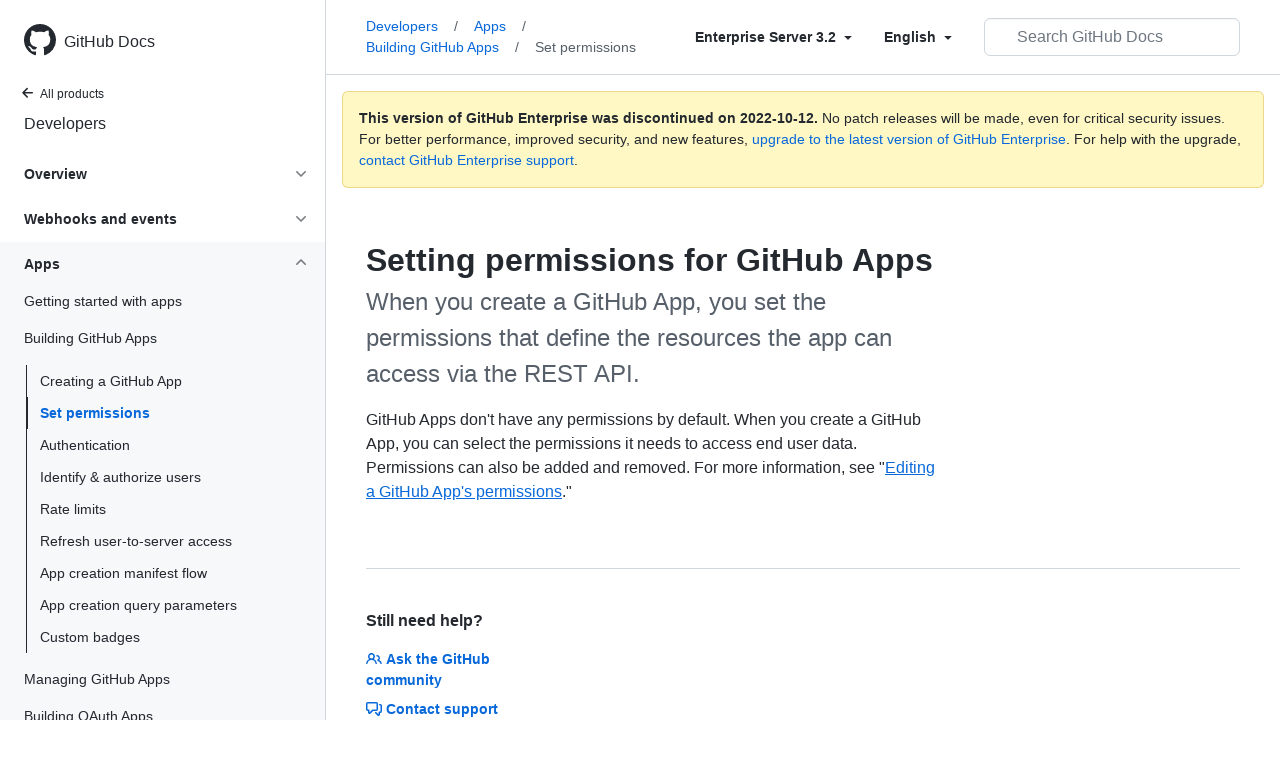

--- FILE ---
content_type: text/html; charset=utf-8
request_url: https://docs.github.com/en/enterprise-server@3.2/developers/apps/building-github-apps/setting-permissions-for-github-apps
body_size: 17027
content:
<!DOCTYPE html><html lang="en"><head><meta charset="utf-8"><meta name="viewport" content="width=device-width, initial-scale=1"><link rel="alternate icon" type="image/png" href="https://github.github.com/docs-ghes-3.2/assets/cb-600/images/site/favicon.png"><link rel="icon" type="image/svg+xml" href="https://github.github.com/docs-ghes-3.2/assets/cb-803/images/site/favicon.svg"><meta name="google-site-verification" content="c1kuD-K2HIVF635lypcsWPoD4kilo5-jA_wBFyT4uMY"><title>Setting permissions for GitHub Apps - GitHub Enterprise Server 3.2 Docs</title><meta name="description" content="When you create a GitHub App, you set the permissions that define the resources the app can access via the REST API."><link rel="alternate" hreflang="en" href="https://docs.github.com/en/enterprise-server@3.2/developers/apps/building-github-apps/setting-permissions-for-github-apps"><link rel="alternate" hreflang="zh-Hans" href="https://docs.github.com/cn/enterprise-server@3.2/developers/apps/building-github-apps/setting-permissions-for-github-apps"><link rel="alternate" hreflang="ja" href="https://docs.github.com/ja/enterprise-server@3.2/developers/apps/building-github-apps/setting-permissions-for-github-apps"><link rel="alternate" hreflang="es" href="https://docs.github.com/es/enterprise-server@3.2/developers/apps/building-github-apps/setting-permissions-for-github-apps"><link rel="alternate" hreflang="pt" href="https://docs.github.com/pt/enterprise-server@3.2/developers/apps/building-github-apps/setting-permissions-for-github-apps"><meta name="keywords" content="GitHub Apps"><meta name="path-language" content="en"><meta name="path-version" content="enterprise-server@3.2"><meta name="path-product" content="developers"><meta name="path-article" content="developers/apps/building-github-apps/setting-permissions-for-github-apps"><meta name="page-document-type" content="article"><meta name="status" content="200"><meta property="og:site_name" content="GitHub Docs"><meta property="og:title" content="Setting permissions for GitHub Apps - GitHub Enterprise Server 3.2 Docs"><meta property="og:type" content="article"><meta property="og:url" content="http://localhost:4001/en/enterprise-server@3.2/developers/apps/building-github-apps/setting-permissions-for-github-apps"><meta property="og:image" content="https://github.githubassets.com/images/modules/open_graph/github-logo.png"><meta name="next-head-count" content="24"><link rel="preload" href="https://docs.github.com/enterprise-server@3.2/_next/static/css/90d2a180d5a428ce.css" as="style"><link rel="stylesheet" href="https://docs.github.com/enterprise-server@3.2/_next/static/css/90d2a180d5a428ce.css" data-n-g=""><link rel="preload" href="https://docs.github.com/enterprise-server@3.2/_next/static/css/52da2b7ff3066b3d.css" as="style"><link rel="stylesheet" href="https://docs.github.com/enterprise-server@3.2/_next/static/css/52da2b7ff3066b3d.css" data-n-p=""><noscript data-n-css=""></noscript><script defer="" nomodule="" src="https://docs.github.com/enterprise-server@3.2/_next/static/chunks/polyfills-c67a75d1b6f99dc8.js"></script><script src="https://docs.github.com/enterprise-server@3.2/_next/static/chunks/webpack-61e215a095002347.js" defer=""></script><script src="https://docs.github.com/enterprise-server@3.2/_next/static/chunks/framework-bb5c596eafb42b22.js" defer=""></script><script src="https://docs.github.com/enterprise-server@3.2/_next/static/chunks/main-59a3f858fbabd81b.js" defer=""></script><script src="https://docs.github.com/enterprise-server@3.2/_next/static/chunks/pages/_app-5530453067a8c5d1.js" defer=""></script><script src="https://docs.github.com/enterprise-server@3.2/_next/static/chunks/0e226fb0-f47400d931ae7427.js" defer=""></script><script src="https://docs.github.com/enterprise-server@3.2/_next/static/chunks/744-7d65564d42f1fe63.js" defer=""></script><script src="https://docs.github.com/enterprise-server@3.2/_next/static/chunks/910-4c1d7c8f76e28a91.js" defer=""></script><script src="https://docs.github.com/enterprise-server@3.2/_next/static/chunks/689-1848e1c59d8d2743.js" defer=""></script><script src="https://docs.github.com/enterprise-server@3.2/_next/static/chunks/581-bccf48c02915020d.js" defer=""></script><script src="https://docs.github.com/enterprise-server@3.2/_next/static/chunks/946-ee4a8c67c054bca7.js" defer=""></script><script src="https://docs.github.com/enterprise-server@3.2/_next/static/chunks/691-eb284f3992947d39.js" defer=""></script><script src="https://docs.github.com/enterprise-server@3.2/_next/static/chunks/602-1fc5c901aa4251c9.js" defer=""></script><script src="https://docs.github.com/enterprise-server@3.2/_next/static/chunks/pages/%5BversionId%5D/%5BproductId%5D/%5B...restPage%5D-98345371647f1ae2.js" defer=""></script><script src="https://docs.github.com/enterprise-server@3.2/_next/static/R0T-DhZ7U71JAO2_gqQ_H/_buildManifest.js" defer=""></script><script src="https://docs.github.com/enterprise-server@3.2/_next/static/R0T-DhZ7U71JAO2_gqQ_H/_ssgManifest.js" defer=""></script><style data-styled="" data-styled-version="5.3.5">.gwyGig{display:-webkit-box;display:-webkit-flex;display:-ms-flexbox;display:flex;-webkit-flex-direction:column;-ms-flex-direction:column;flex-direction:column;-webkit-box-flex:1;-webkit-flex-grow:1;-ms-flex-positive:1;flex-grow:1;min-width:0;}/*!sc*/
.gvhUXE{-webkit-box-flex:1;-webkit-flex-grow:1;-ms-flex-positive:1;flex-grow:1;}/*!sc*/
.hciqVo{display:inline-block;margin-left:8px;}/*!sc*/
.hLZhgo{height:20px;min-width:16px;max-width:20px;display:-webkit-box;display:-webkit-flex;display:-ms-flexbox;display:flex;-webkit-box-pack:center;-webkit-justify-content:center;-ms-flex-pack:center;justify-content:center;-webkit-align-items:center;-webkit-box-align:center;-ms-flex-align:center;align-items:center;-webkit-flex-shrink:0;-ms-flex-negative:0;flex-shrink:0;margin-right:8px;}/*!sc*/
.iYYqoc{grid-area:topper;}/*!sc*/
.dsDXDh{-webkit-align-self:flex-start;-ms-flex-item-align:start;align-self:flex-start;grid-area:sidebar;}/*!sc*/
.gpLjoq{grid-area:intro;}/*!sc*/
.fWkkBJ{grid-area:content;}/*!sc*/
data-styled.g3[id="Box-sc-1gh2r6s-0"]{content:"gwyGig,gvhUXE,hciqVo,hLZhgo,iYYqoc,dsDXDh,gpLjoq,fWkkBJ,"}/*!sc*/
.ciwsYL{border-radius:6px;border:0;border-color:rgba(27,31,36,0.15);font-family:inherit;font-weight:600;line-height:20px;white-space:nowrap;vertical-align:middle;cursor:pointer;-webkit-appearance:none;-moz-appearance:none;appearance:none;-webkit-user-select:none;-moz-user-select:none;-ms-user-select:none;user-select:none;-webkit-text-decoration:none;text-decoration:none;text-align:center;display:grid;grid-template-areas:"leadingIcon text trailingIcon";padding-top:6px;padding-bottom:6px;padding-left:16px;padding-right:16px;font-size:14px;color:var(--color-fg-default);background-color:transparent;box-shadow:none;}/*!sc*/
.ciwsYL:focus:not(:disabled){box-shadow:none;outline:2px solid #0969da;outline-offset:-2px;}/*!sc*/
.ciwsYL:focus:not(:disabled):not(:focus-visible){outline:solid 1px transparent;}/*!sc*/
.ciwsYL:focus-visible:not(:disabled){box-shadow:none;outline:2px solid #0969da;outline-offset:-2px;}/*!sc*/
.ciwsYL:disabled{cursor:default;color:#8c959f;}/*!sc*/
.ciwsYL:disabled [data-component=ButtonCounter]{color:inherit;}/*!sc*/
.ciwsYL:disabled svg{opacity:0.6;}/*!sc*/
@media (forced-colors:active){.ciwsYL:focus{outline:solid 1px transparent;}}/*!sc*/
.ciwsYL > :not(:last-child){margin-right:8px;}/*!sc*/
.ciwsYL [data-component="leadingIcon"]{grid-area:leadingIcon;}/*!sc*/
.ciwsYL [data-component="text"]{grid-area:text;}/*!sc*/
.ciwsYL [data-component="trailingIcon"]{grid-area:trailingIcon;}/*!sc*/
.ciwsYL [data-component=ButtonCounter]{font-size:14px;}/*!sc*/
.ciwsYL:hover:not([disabled]){background-color:#f3f4f6;}/*!sc*/
.ciwsYL:active:not([disabled]){background-color:hsla(220,14%,94%,1);}/*!sc*/
.ciwsYL[aria-expanded=true]{background-color:hsla(220,14%,94%,1);}/*!sc*/
.ciwsYL [data-component=trailingIcon]{margin-left:-4px;margin-right:-4px;}/*!sc*/
data-styled.g4[id="types__StyledButton-sc-ws60qy-0"]{content:"ciwsYL,"}/*!sc*/
.iFaQQI{margin:0;padding-inline-start:0;padding-top:0;padding-bottom:0;}/*!sc*/
.hgjakc{margin:0;padding-inline-start:0;padding-top:8px;padding-bottom:8px;}/*!sc*/
data-styled.g31[id="List__ListBox-sc-1x7olzq-0"]{content:"iFaQQI,hgjakc,"}/*!sc*/
.iILZXl{position:relative;display:-webkit-box;display:-webkit-flex;display:-ms-flexbox;display:flex;padding-left:8px;padding-right:8px;font-size:14px;padding-top:6px;padding-bottom:6px;line-height:20px;min-height:5px;margin-left:0;margin-right:0;border-radius:0;-webkit-transition:background 33.333ms linear;transition:background 33.333ms linear;color:#24292f;cursor:pointer;-webkit-appearance:none;-moz-appearance:none;appearance:none;background:unset;border:unset;width:calc(100% - 16px);font-family:unset;text-align:unset;margin-top:unset;margin-bottom:unset;padding:2px 0;}/*!sc*/
.iILZXl[aria-disabled]{cursor:not-allowed;}/*!sc*/
@media (hover:hover) and (pointer:fine){.iILZXl:hover:not([aria-disabled]){background-color:rgba(208,215,222,0.32);color:#24292f;}.iILZXl:focus:not([data-focus-visible-added]){background-color:rgba(208,215,222,0.24);color:#24292f;outline:none;}.iILZXl[data-focus-visible-added]{outline:none;border:2 solid;box-shadow:0 0 0 2px #0969da;}.iILZXl:active:not([aria-disabled]){background-color:rgba(208,215,222,0.48);color:#24292f;}}/*!sc*/
@media (forced-colors:active){.iILZXl:focus{outline:solid 1px transparent !important;}}/*!sc*/
.iILZXl [data-component="ActionList.Item--DividerContainer"]{position:relative;}/*!sc*/
.iILZXl [data-component="ActionList.Item--DividerContainer"]::before{content:" ";display:block;position:absolute;width:100%;top:-7px;border:0 solid;border-top-width:0;border-color:var(--divider-color,transparent);}/*!sc*/
.iILZXl:not(:first-of-type){--divider-color:rgba(208,215,222,0.48);}/*!sc*/
[data-component="ActionList.Divider"] + .Item__LiBox-sc-yeql7o-0{--divider-color:transparent !important;}/*!sc*/
.iILZXl:hover:not([aria-disabled]),.iILZXl:focus:not([aria-disabled]),.iILZXl[data-focus-visible-added]:not([aria-disabled]){--divider-color:transparent;}/*!sc*/
.iILZXl:hover:not([aria-disabled]) + .Item__LiBox-sc-yeql7o-0,.iILZXl:focus:not([aria-disabled]) + .iILZXl,.iILZXl[data-focus-visible-added] + li{--divider-color:transparent;}/*!sc*/
.iILZXl:hover{border-radius:0;}/*!sc*/
.oLdxT{position:relative;display:-webkit-box;display:-webkit-flex;display:-ms-flexbox;display:flex;padding-left:0;padding-right:0;font-size:14px;padding-top:0;padding-bottom:0;line-height:20px;min-height:5px;margin-left:8px;margin-right:8px;border-radius:6px;-webkit-transition:background 33.333ms linear;transition:background 33.333ms linear;color:#24292f;cursor:pointer;-webkit-appearance:none;-moz-appearance:none;appearance:none;background:unset;border:unset;width:calc(100% - 16px);font-family:unset;text-align:unset;margin-top:unset;margin-bottom:unset;}/*!sc*/
.oLdxT[aria-disabled]{cursor:not-allowed;}/*!sc*/
@media (hover:hover) and (pointer:fine){.oLdxT:hover:not([aria-disabled]){background-color:rgba(208,215,222,0.32);color:#24292f;}.oLdxT:focus:not([data-focus-visible-added]){background-color:rgba(208,215,222,0.24);color:#24292f;outline:none;}.oLdxT[data-focus-visible-added]{outline:none;border:2 solid;box-shadow:0 0 0 2px #0969da;}.oLdxT:active:not([aria-disabled]){background-color:rgba(208,215,222,0.48);color:#24292f;}}/*!sc*/
@media (forced-colors:active){.oLdxT:focus{outline:solid 1px transparent !important;}}/*!sc*/
.oLdxT [data-component="ActionList.Item--DividerContainer"]{position:relative;}/*!sc*/
.oLdxT [data-component="ActionList.Item--DividerContainer"]::before{content:" ";display:block;position:absolute;width:100%;top:-7px;border:0 solid;border-top-width:0;border-color:var(--divider-color,transparent);}/*!sc*/
.oLdxT:not(:first-of-type){--divider-color:rgba(208,215,222,0.48);}/*!sc*/
[data-component="ActionList.Divider"] + .Item__LiBox-sc-yeql7o-0{--divider-color:transparent !important;}/*!sc*/
.oLdxT:hover:not([aria-disabled]),.oLdxT:focus:not([aria-disabled]),.oLdxT[data-focus-visible-added]:not([aria-disabled]){--divider-color:transparent;}/*!sc*/
.oLdxT:hover:not([aria-disabled]) + .Item__LiBox-sc-yeql7o-0,.oLdxT:focus:not([aria-disabled]) + .oLdxT,.oLdxT[data-focus-visible-added] + li{--divider-color:transparent;}/*!sc*/
data-styled.g32[id="Item__LiBox-sc-yeql7o-0"]{content:"iILZXl,oLdxT,"}/*!sc*/
.bcamnz{color:#0969da;-webkit-text-decoration:none;text-decoration:none;padding-left:8px;padding-right:8px;padding-top:6px;padding-bottom:6px;display:-webkit-box;display:-webkit-flex;display:-ms-flexbox;display:flex;-webkit-box-flex:1;-webkit-flex-grow:1;-ms-flex-positive:1;flex-grow:1;border-radius:6px;color:inherit;}/*!sc*/
.bcamnz:hover{-webkit-text-decoration:underline;text-decoration:underline;}/*!sc*/
.bcamnz:is(button){display:inline-block;padding:0;font-size:inherit;white-space:nowrap;cursor:pointer;-webkit-user-select:none;-moz-user-select:none;-ms-user-select:none;user-select:none;background-color:transparent;border:0;-webkit-appearance:none;-moz-appearance:none;appearance:none;}/*!sc*/
.bcamnz:hover{color:inherit;-webkit-text-decoration:none;text-decoration:none;}/*!sc*/
data-styled.g33[id="Link-sc-hrxz1n-0"]{content:"bcamnz,"}/*!sc*/
.gTOkuj > summary{list-style:none;}/*!sc*/
.gTOkuj > summary::-webkit-details-marker{display:none;}/*!sc*/
data-styled.g63[id="Details-sc-1qhvasm-0"]{content:"gTOkuj,"}/*!sc*/
.hAHKnX{position:relative;color:#24292f;padding:16px;border-style:solid;border-width:1px;border-radius:6px;margin-top:0;color:#24292f;background-color:#fff8c5;border-color:rgba(212,167,44,0.4);}/*!sc*/
.hAHKnX p:last-child{margin-bottom:0;}/*!sc*/
.hAHKnX svg{margin-right:8px;}/*!sc*/
.hAHKnX svg{color:#9a6700;}/*!sc*/
data-styled.g71[id="Flash-sc-1jd8n2z-0"]{content:"hAHKnX,"}/*!sc*/
.btzdit{max-width:720px;display:grid;grid-template-columns:minmax(0,1fr);grid-template-areas:'topper' 'intro' 'sidebar' 'content';row-gap:8px;}/*!sc*/
@media (min-width:1280px){.btzdit{max-width:none;padding-top:24px;grid-template-rows:auto 1fr;grid-template-columns:minmax(500px,720px) minmax(220px,1fr);grid-template-areas:'topper sidebar' 'intro sidebar' 'content sidebar';-webkit-column-gap:80px;column-gap:80px;row-gap:0;}}/*!sc*/
data-styled.g115[id="ArticleGridLayout__Container-sc-we7dhr-0"]{content:"btzdit,"}/*!sc*/
@media (min-width:1280px){.ksIkgZ{position:-webkit-sticky;position:sticky;padding-top:24px;top:5em;max-height:calc(100vh - 5em);overflow-y:auto;padding-bottom:40px !important;}}/*!sc*/
data-styled.g116[id="ArticleGridLayout__SidebarContent-sc-we7dhr-1"]{content:"ksIkgZ,"}/*!sc*/
</style></head><body data-color-mode="auto" data-light-theme="light" data-dark-theme="dark"><div id="__next" data-reactroot=""><div class="d-lg-flex"><a href="#main-content" class="sr-only">Skip to main content</a><div class="d-none d-lg-block bg-primary position-sticky top-0 overflow-y-auto flex-shrink-0 pb-5 border-right" style="width:326px;height:100vh" role="banner"><div tabindex="-1" class="d-flex flex-items-center p-4 position-sticky top-0 color-bg-default" style="z-index:3" id="github-logo"><a rel="" class="color-fg-default" aria-hidden="true" tabindex="-1" href="/en"><svg aria-hidden="true" focusable="false" role="img" class="octicon octicon-mark-github" viewBox="0 0 16 16" width="32" height="32" fill="currentColor" style="display:inline-block;user-select:none;vertical-align:text-bottom;overflow:visible"><path fill-rule="evenodd" d="M8 0C3.58 0 0 3.58 0 8c0 3.54 2.29 6.53 5.47 7.59.4.07.55-.17.55-.38 0-.19-.01-.82-.01-1.49-2.01.37-2.53-.49-2.69-.94-.09-.23-.48-.94-.82-1.13-.28-.15-.68-.52-.01-.53.63-.01 1.08.58 1.23.82.72 1.21 1.87.87 2.33.66.07-.52.28-.87.51-1.07-1.78-.2-3.64-.89-3.64-3.95 0-.87.31-1.59.82-2.15-.08-.2-.36-1.02.08-2.12 0 0 .67-.21 2.2.82.64-.18 1.32-.27 2-.27.68 0 1.36.09 2 .27 1.53-1.04 2.2-.82 2.2-.82.44 1.1.16 1.92.08 2.12.51.56.82 1.27.82 2.15 0 3.07-1.87 3.75-3.65 3.95.29.25.54.73.54 1.48 0 1.07-.01 1.93-.01 2.2 0 .21.15.46.55.38A8.013 8.013 0 0016 8c0-4.42-3.58-8-8-8z"></path></svg></a><a rel="" class="f4 text-semibold color-fg-default no-underline no-wrap pl-2 flex-auto" href="/en">GitHub Docs</a></div><nav><ul data-testid="sidebar"><li><a rel="" class="f6 pl-4 pr-5 ml-n1 pb-1 color-fg-default" href="/en/enterprise-server@3.2"><svg aria-hidden="true" focusable="false" role="img" class="mr-1" viewBox="0 0 16 16" width="16" height="16" fill="currentColor" style="display:inline-block;user-select:none;vertical-align:text-bottom;overflow:visible"><path fill-rule="evenodd" d="M7.78 12.53a.75.75 0 01-1.06 0L2.47 8.28a.75.75 0 010-1.06l4.25-4.25a.75.75 0 011.06 1.06L4.81 7h7.44a.75.75 0 010 1.5H4.81l2.97 2.97a.75.75 0 010 1.06z"></path></svg>All products</a></li><li data-testid="sidebar-product" title="Developers" class="my-2"><a rel="" class="pl-4 pr-5 pb-1 f4 color-fg-default no-underline" href="/en/enterprise-server@3.2/developers">Developers</a></li><li class="my-3" data-testid="product-sidebar-items"><ul class="list-style-none"><li data-is-active-category="false" data-is-current-page="false" class="py-1"><details class="details-reset"><summary class="outline-none"><div class="d-flex flex-justify-between"><div class="pl-4 pr-1 py-2 f5 d-block flex-auto mr-3 color-fg-default no-underline text-bold">Overview</div><span style="margin-top:7px" class="flex-shrink-0 pr-3"><svg aria-hidden="true" focusable="false" role="img" class="opacity-60" viewBox="0 0 16 16" width="16" height="16" fill="currentColor" style="display:inline-block;user-select:none;vertical-align:text-bottom;overflow:visible"><path fill-rule="evenodd" d="M12.78 6.22a.75.75 0 010 1.06l-4.25 4.25a.75.75 0 01-1.06 0L3.22 7.28a.75.75 0 011.06-1.06L8 9.94l3.72-3.72a.75.75 0 011.06 0z"></path></svg></span></div></summary><div data-testid="sidebar-article-group" class="pb-0"><ul class="List__ListBox-sc-1x7olzq-0 iFaQQI my-2"><li tabindex="0" aria-labelledby="react-aria-1 " data-testid="sidebar-article" data-is-current-page="false" class="Item__LiBox-sc-yeql7o-0 iILZXl width-full position-relative SidebarProduct_sidebarArticle__dQ4tN"><div data-component="ActionList.Item--DividerContainer" class="Box-sc-1gh2r6s-0 gwyGig"><span id="react-aria-1" class="Box-sc-1gh2r6s-0 gvhUXE"><a rel="" class="d-block pl-6 pr-5 py-1 no-underline width-full color-fg-default" href="/en/enterprise-server@3.2/developers/overview/about-githubs-apis">About GitHub's APIs</a></span></div></li><li tabindex="0" aria-labelledby="react-aria-4 " data-testid="sidebar-article" data-is-current-page="false" class="Item__LiBox-sc-yeql7o-0 iILZXl width-full position-relative SidebarProduct_sidebarArticle__dQ4tN"><div data-component="ActionList.Item--DividerContainer" class="Box-sc-1gh2r6s-0 gwyGig"><span id="react-aria-4" class="Box-sc-1gh2r6s-0 gvhUXE"><a rel="" class="d-block pl-6 pr-5 py-1 no-underline width-full color-fg-default" href="/en/enterprise-server@3.2/developers/overview/managing-deploy-keys">Managing deploy keys</a></span></div></li><li tabindex="0" aria-labelledby="react-aria-7 " data-testid="sidebar-article" data-is-current-page="false" class="Item__LiBox-sc-yeql7o-0 iILZXl width-full position-relative SidebarProduct_sidebarArticle__dQ4tN"><div data-component="ActionList.Item--DividerContainer" class="Box-sc-1gh2r6s-0 gwyGig"><span id="react-aria-7" class="Box-sc-1gh2r6s-0 gvhUXE"><a rel="" class="d-block pl-6 pr-5 py-1 no-underline width-full color-fg-default" href="/en/enterprise-server@3.2/developers/overview/using-ssh-agent-forwarding">SSH agent forwarding</a></span></div></li><li tabindex="0" aria-labelledby="react-aria-10 " data-testid="sidebar-article" data-is-current-page="false" class="Item__LiBox-sc-yeql7o-0 iILZXl width-full position-relative SidebarProduct_sidebarArticle__dQ4tN"><div data-component="ActionList.Item--DividerContainer" class="Box-sc-1gh2r6s-0 gwyGig"><span id="react-aria-10" class="Box-sc-1gh2r6s-0 gvhUXE"><a rel="" class="d-block pl-6 pr-5 py-1 no-underline width-full color-fg-default" href="/en/enterprise-server@3.2/developers/overview/replacing-github-services">Replacing GitHub Services</a></span></div></li></ul></div></details></li><li data-is-active-category="false" data-is-current-page="false" class="py-1"><details class="details-reset"><summary class="outline-none"><div class="d-flex flex-justify-between"><div class="pl-4 pr-1 py-2 f5 d-block flex-auto mr-3 color-fg-default no-underline text-bold">Webhooks and events</div><span style="margin-top:7px" class="flex-shrink-0 pr-3"><svg aria-hidden="true" focusable="false" role="img" class="opacity-60" viewBox="0 0 16 16" width="16" height="16" fill="currentColor" style="display:inline-block;user-select:none;vertical-align:text-bottom;overflow:visible"><path fill-rule="evenodd" d="M12.78 6.22a.75.75 0 010 1.06l-4.25 4.25a.75.75 0 01-1.06 0L3.22 7.28a.75.75 0 011.06-1.06L8 9.94l3.72-3.72a.75.75 0 011.06 0z"></path></svg></span></div></summary><ul class="list-style-none position-relative"><li data-is-current-page="false"><details class="details-reset"><summary><div class="pl-4 pr-5 py-2 no-underline">Webhooks</div></summary><div data-testid="sidebar-article-group" class="pb-0"><ul class="List__ListBox-sc-1x7olzq-0 iFaQQI my-2"><li tabindex="0" aria-labelledby="react-aria-13 " data-testid="sidebar-article" data-is-current-page="false" class="Item__LiBox-sc-yeql7o-0 iILZXl width-full position-relative SidebarProduct_sidebarArticle__dQ4tN"><div data-component="ActionList.Item--DividerContainer" class="Box-sc-1gh2r6s-0 gwyGig"><span id="react-aria-13" class="Box-sc-1gh2r6s-0 gvhUXE"><a rel="" class="d-block pl-6 pr-5 py-1 no-underline width-full color-fg-default" href="/en/enterprise-server@3.2/developers/webhooks-and-events/webhooks/about-webhooks">About webhooks</a></span></div></li><li tabindex="0" aria-labelledby="react-aria-16 " data-testid="sidebar-article" data-is-current-page="false" class="Item__LiBox-sc-yeql7o-0 iILZXl width-full position-relative SidebarProduct_sidebarArticle__dQ4tN"><div data-component="ActionList.Item--DividerContainer" class="Box-sc-1gh2r6s-0 gwyGig"><span id="react-aria-16" class="Box-sc-1gh2r6s-0 gvhUXE"><a rel="" class="d-block pl-6 pr-5 py-1 no-underline width-full color-fg-default" href="/en/enterprise-server@3.2/developers/webhooks-and-events/webhooks/creating-webhooks">Creating webhooks</a></span></div></li><li tabindex="0" aria-labelledby="react-aria-19 " data-testid="sidebar-article" data-is-current-page="false" class="Item__LiBox-sc-yeql7o-0 iILZXl width-full position-relative SidebarProduct_sidebarArticle__dQ4tN"><div data-component="ActionList.Item--DividerContainer" class="Box-sc-1gh2r6s-0 gwyGig"><span id="react-aria-19" class="Box-sc-1gh2r6s-0 gvhUXE"><a rel="" class="d-block pl-6 pr-5 py-1 no-underline width-full color-fg-default" href="/en/enterprise-server@3.2/developers/webhooks-and-events/webhooks/configuring-your-server-to-receive-payloads">Configure server for webhooks</a></span></div></li><li tabindex="0" aria-labelledby="react-aria-22 " data-testid="sidebar-article" data-is-current-page="false" class="Item__LiBox-sc-yeql7o-0 iILZXl width-full position-relative SidebarProduct_sidebarArticle__dQ4tN"><div data-component="ActionList.Item--DividerContainer" class="Box-sc-1gh2r6s-0 gwyGig"><span id="react-aria-22" class="Box-sc-1gh2r6s-0 gvhUXE"><a rel="" class="d-block pl-6 pr-5 py-1 no-underline width-full color-fg-default" href="/en/enterprise-server@3.2/developers/webhooks-and-events/webhooks/testing-webhooks">Testing webhooks</a></span></div></li><li tabindex="0" aria-labelledby="react-aria-25 " data-testid="sidebar-article" data-is-current-page="false" class="Item__LiBox-sc-yeql7o-0 iILZXl width-full position-relative SidebarProduct_sidebarArticle__dQ4tN"><div data-component="ActionList.Item--DividerContainer" class="Box-sc-1gh2r6s-0 gwyGig"><span id="react-aria-25" class="Box-sc-1gh2r6s-0 gvhUXE"><a rel="" class="d-block pl-6 pr-5 py-1 no-underline width-full color-fg-default" href="/en/enterprise-server@3.2/developers/webhooks-and-events/webhooks/securing-your-webhooks">Securing your webhooks</a></span></div></li><li tabindex="0" aria-labelledby="react-aria-28 " data-testid="sidebar-article" data-is-current-page="false" class="Item__LiBox-sc-yeql7o-0 iILZXl width-full position-relative SidebarProduct_sidebarArticle__dQ4tN"><div data-component="ActionList.Item--DividerContainer" class="Box-sc-1gh2r6s-0 gwyGig"><span id="react-aria-28" class="Box-sc-1gh2r6s-0 gvhUXE"><a rel="" class="d-block pl-6 pr-5 py-1 no-underline width-full color-fg-default" href="/en/enterprise-server@3.2/developers/webhooks-and-events/webhooks/webhook-events-and-payloads">Webhook events &amp; payloads</a></span></div></li></ul></div></details></li><li data-is-current-page="false"><details class="details-reset"><summary><div class="pl-4 pr-5 py-2 no-underline">Events</div></summary><div data-testid="sidebar-article-group" class="pb-0"><ul class="List__ListBox-sc-1x7olzq-0 iFaQQI my-2"><li tabindex="0" aria-labelledby="react-aria-31 " data-testid="sidebar-article" data-is-current-page="false" class="Item__LiBox-sc-yeql7o-0 iILZXl width-full position-relative SidebarProduct_sidebarArticle__dQ4tN"><div data-component="ActionList.Item--DividerContainer" class="Box-sc-1gh2r6s-0 gwyGig"><span id="react-aria-31" class="Box-sc-1gh2r6s-0 gvhUXE"><a rel="" class="d-block pl-6 pr-5 py-1 no-underline width-full color-fg-default" href="/en/enterprise-server@3.2/developers/webhooks-and-events/events/github-event-types">GitHub event types</a></span></div></li><li tabindex="0" aria-labelledby="react-aria-34 " data-testid="sidebar-article" data-is-current-page="false" class="Item__LiBox-sc-yeql7o-0 iILZXl width-full position-relative SidebarProduct_sidebarArticle__dQ4tN"><div data-component="ActionList.Item--DividerContainer" class="Box-sc-1gh2r6s-0 gwyGig"><span id="react-aria-34" class="Box-sc-1gh2r6s-0 gvhUXE"><a rel="" class="d-block pl-6 pr-5 py-1 no-underline width-full color-fg-default" href="/en/enterprise-server@3.2/developers/webhooks-and-events/events/issue-event-types">Issue event types</a></span></div></li></ul></div></details></li></ul></details></li><li data-is-active-category="true" data-is-current-page="false" class="py-1 color-bg-inset"><details open="" class="details-reset"><summary class="outline-none"><div class="d-flex flex-justify-between"><div class="pl-4 pr-1 py-2 f5 d-block flex-auto mr-3 color-fg-default no-underline text-bold">Apps</div><span style="margin-top:7px" class="flex-shrink-0 pr-3"><svg aria-hidden="true" focusable="false" role="img" class="opacity-60 rotate-180" viewBox="0 0 16 16" width="16" height="16" fill="currentColor" style="display:inline-block;user-select:none;vertical-align:text-bottom;overflow:visible"><path fill-rule="evenodd" d="M12.78 6.22a.75.75 0 010 1.06l-4.25 4.25a.75.75 0 01-1.06 0L3.22 7.28a.75.75 0 011.06-1.06L8 9.94l3.72-3.72a.75.75 0 011.06 0z"></path></svg></span></div></summary><ul class="list-style-none position-relative"><li data-is-current-page="false"><details class="details-reset"><summary><div class="pl-4 pr-5 py-2 no-underline">Getting started with apps</div></summary><div data-testid="sidebar-article-group" class="pb-0"><ul class="List__ListBox-sc-1x7olzq-0 iFaQQI my-2"><li tabindex="0" aria-labelledby="react-aria-37 " data-testid="sidebar-article" data-is-current-page="false" class="Item__LiBox-sc-yeql7o-0 iILZXl width-full position-relative SidebarProduct_sidebarArticle__dQ4tN"><div data-component="ActionList.Item--DividerContainer" class="Box-sc-1gh2r6s-0 gwyGig"><span id="react-aria-37" class="Box-sc-1gh2r6s-0 gvhUXE"><a rel="" class="d-block pl-6 pr-5 py-1 no-underline width-full color-fg-default" href="/en/enterprise-server@3.2/developers/apps/getting-started-with-apps/about-apps">About apps</a></span></div></li><li tabindex="0" aria-labelledby="react-aria-40 " data-testid="sidebar-article" data-is-current-page="false" class="Item__LiBox-sc-yeql7o-0 iILZXl width-full position-relative SidebarProduct_sidebarArticle__dQ4tN"><div data-component="ActionList.Item--DividerContainer" class="Box-sc-1gh2r6s-0 gwyGig"><span id="react-aria-40" class="Box-sc-1gh2r6s-0 gvhUXE"><a rel="" class="d-block pl-6 pr-5 py-1 no-underline width-full color-fg-default" href="/en/enterprise-server@3.2/developers/apps/getting-started-with-apps/activating-optional-features-for-apps">Activate optional features</a></span></div></li><li tabindex="0" aria-labelledby="react-aria-43 " data-testid="sidebar-article" data-is-current-page="false" class="Item__LiBox-sc-yeql7o-0 iILZXl width-full position-relative SidebarProduct_sidebarArticle__dQ4tN"><div data-component="ActionList.Item--DividerContainer" class="Box-sc-1gh2r6s-0 gwyGig"><span id="react-aria-43" class="Box-sc-1gh2r6s-0 gvhUXE"><a rel="" class="d-block pl-6 pr-5 py-1 no-underline width-full color-fg-default" href="/en/enterprise-server@3.2/developers/apps/getting-started-with-apps/differences-between-github-apps-and-oauth-apps">GitHub Apps &amp; OAuth Apps</a></span></div></li><li tabindex="0" aria-labelledby="react-aria-46 " data-testid="sidebar-article" data-is-current-page="false" class="Item__LiBox-sc-yeql7o-0 iILZXl width-full position-relative SidebarProduct_sidebarArticle__dQ4tN"><div data-component="ActionList.Item--DividerContainer" class="Box-sc-1gh2r6s-0 gwyGig"><span id="react-aria-46" class="Box-sc-1gh2r6s-0 gvhUXE"><a rel="" class="d-block pl-6 pr-5 py-1 no-underline width-full color-fg-default" href="/en/enterprise-server@3.2/developers/apps/getting-started-with-apps/migrating-oauth-apps-to-github-apps">Migrate from OAuth Apps</a></span></div></li><li tabindex="0" aria-labelledby="react-aria-49 " data-testid="sidebar-article" data-is-current-page="false" class="Item__LiBox-sc-yeql7o-0 iILZXl width-full position-relative SidebarProduct_sidebarArticle__dQ4tN"><div data-component="ActionList.Item--DividerContainer" class="Box-sc-1gh2r6s-0 gwyGig"><span id="react-aria-49" class="Box-sc-1gh2r6s-0 gvhUXE"><a rel="" class="d-block pl-6 pr-5 py-1 no-underline width-full color-fg-default" href="/en/enterprise-server@3.2/developers/apps/getting-started-with-apps/setting-up-your-development-environment-to-create-a-github-app">Development environment</a></span></div></li></ul></div></details></li><li data-is-current-page="false"><details open="" class="details-reset"><summary><div class="pl-4 pr-5 py-2 no-underline">Building GitHub Apps</div></summary><div data-testid="sidebar-article-group" class="pb-0"><ul class="List__ListBox-sc-1x7olzq-0 iFaQQI my-2"><li tabindex="0" aria-labelledby="react-aria-52 " data-testid="sidebar-article" data-is-current-page="false" class="Item__LiBox-sc-yeql7o-0 iILZXl width-full position-relative SidebarProduct_sidebarArticle__dQ4tN"><div data-component="ActionList.Item--DividerContainer" class="Box-sc-1gh2r6s-0 gwyGig"><span id="react-aria-52" class="Box-sc-1gh2r6s-0 gvhUXE"><a rel="" class="d-block pl-6 pr-5 py-1 no-underline width-full color-fg-default" href="/en/enterprise-server@3.2/developers/apps/building-github-apps/creating-a-github-app">Creating a GitHub App</a></span></div></li><li tabindex="0" aria-labelledby="react-aria-55 " data-testid="sidebar-article" data-is-current-page="true" class="Item__LiBox-sc-yeql7o-0 iILZXl width-full position-relative SidebarProduct_sidebarArticle__dQ4tN text-bold SidebarProduct_sidebarArticleActive__r11Hy"><div data-component="ActionList.Item--DividerContainer" class="Box-sc-1gh2r6s-0 gwyGig"><span id="react-aria-55" class="Box-sc-1gh2r6s-0 gvhUXE"><a rel="" class="d-block pl-6 pr-5 py-1 no-underline width-full color-fg-accent" href="/en/enterprise-server@3.2/developers/apps/building-github-apps/setting-permissions-for-github-apps">Set permissions</a></span></div></li><li tabindex="0" aria-labelledby="react-aria-58 " data-testid="sidebar-article" data-is-current-page="false" class="Item__LiBox-sc-yeql7o-0 iILZXl width-full position-relative SidebarProduct_sidebarArticle__dQ4tN"><div data-component="ActionList.Item--DividerContainer" class="Box-sc-1gh2r6s-0 gwyGig"><span id="react-aria-58" class="Box-sc-1gh2r6s-0 gvhUXE"><a rel="" class="d-block pl-6 pr-5 py-1 no-underline width-full color-fg-default" href="/en/enterprise-server@3.2/developers/apps/building-github-apps/authenticating-with-github-apps">Authentication</a></span></div></li><li tabindex="0" aria-labelledby="react-aria-61 " data-testid="sidebar-article" data-is-current-page="false" class="Item__LiBox-sc-yeql7o-0 iILZXl width-full position-relative SidebarProduct_sidebarArticle__dQ4tN"><div data-component="ActionList.Item--DividerContainer" class="Box-sc-1gh2r6s-0 gwyGig"><span id="react-aria-61" class="Box-sc-1gh2r6s-0 gvhUXE"><a rel="" class="d-block pl-6 pr-5 py-1 no-underline width-full color-fg-default" href="/en/enterprise-server@3.2/developers/apps/building-github-apps/identifying-and-authorizing-users-for-github-apps">Identify &amp; authorize users</a></span></div></li><li tabindex="0" aria-labelledby="react-aria-64 " data-testid="sidebar-article" data-is-current-page="false" class="Item__LiBox-sc-yeql7o-0 iILZXl width-full position-relative SidebarProduct_sidebarArticle__dQ4tN"><div data-component="ActionList.Item--DividerContainer" class="Box-sc-1gh2r6s-0 gwyGig"><span id="react-aria-64" class="Box-sc-1gh2r6s-0 gvhUXE"><a rel="" class="d-block pl-6 pr-5 py-1 no-underline width-full color-fg-default" href="/en/enterprise-server@3.2/developers/apps/building-github-apps/rate-limits-for-github-apps">Rate limits</a></span></div></li><li tabindex="0" aria-labelledby="react-aria-67 " data-testid="sidebar-article" data-is-current-page="false" class="Item__LiBox-sc-yeql7o-0 iILZXl width-full position-relative SidebarProduct_sidebarArticle__dQ4tN"><div data-component="ActionList.Item--DividerContainer" class="Box-sc-1gh2r6s-0 gwyGig"><span id="react-aria-67" class="Box-sc-1gh2r6s-0 gvhUXE"><a rel="" class="d-block pl-6 pr-5 py-1 no-underline width-full color-fg-default" href="/en/enterprise-server@3.2/developers/apps/building-github-apps/refreshing-user-to-server-access-tokens">Refresh user-to-server access</a></span></div></li><li tabindex="0" aria-labelledby="react-aria-70 " data-testid="sidebar-article" data-is-current-page="false" class="Item__LiBox-sc-yeql7o-0 iILZXl width-full position-relative SidebarProduct_sidebarArticle__dQ4tN"><div data-component="ActionList.Item--DividerContainer" class="Box-sc-1gh2r6s-0 gwyGig"><span id="react-aria-70" class="Box-sc-1gh2r6s-0 gvhUXE"><a rel="" class="d-block pl-6 pr-5 py-1 no-underline width-full color-fg-default" href="/en/enterprise-server@3.2/developers/apps/building-github-apps/creating-a-github-app-from-a-manifest">App creation manifest flow</a></span></div></li><li tabindex="0" aria-labelledby="react-aria-73 " data-testid="sidebar-article" data-is-current-page="false" class="Item__LiBox-sc-yeql7o-0 iILZXl width-full position-relative SidebarProduct_sidebarArticle__dQ4tN"><div data-component="ActionList.Item--DividerContainer" class="Box-sc-1gh2r6s-0 gwyGig"><span id="react-aria-73" class="Box-sc-1gh2r6s-0 gvhUXE"><a rel="" class="d-block pl-6 pr-5 py-1 no-underline width-full color-fg-default" href="/en/enterprise-server@3.2/developers/apps/building-github-apps/creating-a-github-app-using-url-parameters">App creation query parameters</a></span></div></li><li tabindex="0" aria-labelledby="react-aria-76 " data-testid="sidebar-article" data-is-current-page="false" class="Item__LiBox-sc-yeql7o-0 iILZXl width-full position-relative SidebarProduct_sidebarArticle__dQ4tN"><div data-component="ActionList.Item--DividerContainer" class="Box-sc-1gh2r6s-0 gwyGig"><span id="react-aria-76" class="Box-sc-1gh2r6s-0 gvhUXE"><a rel="" class="d-block pl-6 pr-5 py-1 no-underline width-full color-fg-default" href="/en/enterprise-server@3.2/developers/apps/building-github-apps/creating-a-custom-badge-for-your-github-app">Custom badges</a></span></div></li></ul></div></details></li><li data-is-current-page="false"><details class="details-reset"><summary><div class="pl-4 pr-5 py-2 no-underline">Managing GitHub Apps</div></summary><div data-testid="sidebar-article-group" class="pb-0"><ul class="List__ListBox-sc-1x7olzq-0 iFaQQI my-2"><li tabindex="0" aria-labelledby="react-aria-79 " data-testid="sidebar-article" data-is-current-page="false" class="Item__LiBox-sc-yeql7o-0 iILZXl width-full position-relative SidebarProduct_sidebarArticle__dQ4tN"><div data-component="ActionList.Item--DividerContainer" class="Box-sc-1gh2r6s-0 gwyGig"><span id="react-aria-79" class="Box-sc-1gh2r6s-0 gvhUXE"><a rel="" class="d-block pl-6 pr-5 py-1 no-underline width-full color-fg-default" href="/en/enterprise-server@3.2/developers/apps/managing-github-apps/installing-github-apps">Installing GitHub Apps</a></span></div></li><li tabindex="0" aria-labelledby="react-aria-82 " data-testid="sidebar-article" data-is-current-page="false" class="Item__LiBox-sc-yeql7o-0 iILZXl width-full position-relative SidebarProduct_sidebarArticle__dQ4tN"><div data-component="ActionList.Item--DividerContainer" class="Box-sc-1gh2r6s-0 gwyGig"><span id="react-aria-82" class="Box-sc-1gh2r6s-0 gvhUXE"><a rel="" class="d-block pl-6 pr-5 py-1 no-underline width-full color-fg-default" href="/en/enterprise-server@3.2/developers/apps/managing-github-apps/modifying-a-github-app">Modifying a GitHub App</a></span></div></li><li tabindex="0" aria-labelledby="react-aria-85 " data-testid="sidebar-article" data-is-current-page="false" class="Item__LiBox-sc-yeql7o-0 iILZXl width-full position-relative SidebarProduct_sidebarArticle__dQ4tN"><div data-component="ActionList.Item--DividerContainer" class="Box-sc-1gh2r6s-0 gwyGig"><span id="react-aria-85" class="Box-sc-1gh2r6s-0 gvhUXE"><a rel="" class="d-block pl-6 pr-5 py-1 no-underline width-full color-fg-default" href="/en/enterprise-server@3.2/developers/apps/managing-github-apps/editing-a-github-apps-permissions">Edit permissions</a></span></div></li><li tabindex="0" aria-labelledby="react-aria-88 " data-testid="sidebar-article" data-is-current-page="false" class="Item__LiBox-sc-yeql7o-0 iILZXl width-full position-relative SidebarProduct_sidebarArticle__dQ4tN"><div data-component="ActionList.Item--DividerContainer" class="Box-sc-1gh2r6s-0 gwyGig"><span id="react-aria-88" class="Box-sc-1gh2r6s-0 gvhUXE"><a rel="" class="d-block pl-6 pr-5 py-1 no-underline width-full color-fg-default" href="/en/enterprise-server@3.2/developers/apps/managing-github-apps/making-a-github-app-public-or-private">Manage app visibility</a></span></div></li><li tabindex="0" aria-labelledby="react-aria-91 " data-testid="sidebar-article" data-is-current-page="false" class="Item__LiBox-sc-yeql7o-0 iILZXl width-full position-relative SidebarProduct_sidebarArticle__dQ4tN"><div data-component="ActionList.Item--DividerContainer" class="Box-sc-1gh2r6s-0 gwyGig"><span id="react-aria-91" class="Box-sc-1gh2r6s-0 gvhUXE"><a rel="" class="d-block pl-6 pr-5 py-1 no-underline width-full color-fg-default" href="/en/enterprise-server@3.2/developers/apps/managing-github-apps/suspending-a-github-app-installation">Suspend app installation</a></span></div></li><li tabindex="0" aria-labelledby="react-aria-94 " data-testid="sidebar-article" data-is-current-page="false" class="Item__LiBox-sc-yeql7o-0 iILZXl width-full position-relative SidebarProduct_sidebarArticle__dQ4tN"><div data-component="ActionList.Item--DividerContainer" class="Box-sc-1gh2r6s-0 gwyGig"><span id="react-aria-94" class="Box-sc-1gh2r6s-0 gvhUXE"><a rel="" class="d-block pl-6 pr-5 py-1 no-underline width-full color-fg-default" href="/en/enterprise-server@3.2/developers/apps/managing-github-apps/transferring-ownership-of-a-github-app">Transfer ownership</a></span></div></li><li tabindex="0" aria-labelledby="react-aria-97 " data-testid="sidebar-article" data-is-current-page="false" class="Item__LiBox-sc-yeql7o-0 iILZXl width-full position-relative SidebarProduct_sidebarArticle__dQ4tN"><div data-component="ActionList.Item--DividerContainer" class="Box-sc-1gh2r6s-0 gwyGig"><span id="react-aria-97" class="Box-sc-1gh2r6s-0 gvhUXE"><a rel="" class="d-block pl-6 pr-5 py-1 no-underline width-full color-fg-default" href="/en/enterprise-server@3.2/developers/apps/managing-github-apps/deleting-a-github-app">Deleting a GitHub App</a></span></div></li></ul></div></details></li><li data-is-current-page="false"><details class="details-reset"><summary><div class="pl-4 pr-5 py-2 no-underline">Building OAuth Apps</div></summary><div data-testid="sidebar-article-group" class="pb-0"><ul class="List__ListBox-sc-1x7olzq-0 iFaQQI my-2"><li tabindex="0" aria-labelledby="react-aria-100 " data-testid="sidebar-article" data-is-current-page="false" class="Item__LiBox-sc-yeql7o-0 iILZXl width-full position-relative SidebarProduct_sidebarArticle__dQ4tN"><div data-component="ActionList.Item--DividerContainer" class="Box-sc-1gh2r6s-0 gwyGig"><span id="react-aria-100" class="Box-sc-1gh2r6s-0 gvhUXE"><a rel="" class="d-block pl-6 pr-5 py-1 no-underline width-full color-fg-default" href="/en/enterprise-server@3.2/developers/apps/building-oauth-apps/creating-an-oauth-app">Creating an OAuth App</a></span></div></li><li tabindex="0" aria-labelledby="react-aria-103 " data-testid="sidebar-article" data-is-current-page="false" class="Item__LiBox-sc-yeql7o-0 iILZXl width-full position-relative SidebarProduct_sidebarArticle__dQ4tN"><div data-component="ActionList.Item--DividerContainer" class="Box-sc-1gh2r6s-0 gwyGig"><span id="react-aria-103" class="Box-sc-1gh2r6s-0 gvhUXE"><a rel="" class="d-block pl-6 pr-5 py-1 no-underline width-full color-fg-default" href="/en/enterprise-server@3.2/developers/apps/building-oauth-apps/authorizing-oauth-apps">Authorizing OAuth Apps</a></span></div></li><li tabindex="0" aria-labelledby="react-aria-106 " data-testid="sidebar-article" data-is-current-page="false" class="Item__LiBox-sc-yeql7o-0 iILZXl width-full position-relative SidebarProduct_sidebarArticle__dQ4tN"><div data-component="ActionList.Item--DividerContainer" class="Box-sc-1gh2r6s-0 gwyGig"><span id="react-aria-106" class="Box-sc-1gh2r6s-0 gvhUXE"><a rel="" class="d-block pl-6 pr-5 py-1 no-underline width-full color-fg-default" href="/en/enterprise-server@3.2/developers/apps/building-oauth-apps/scopes-for-oauth-apps">Scopes for OAuth Apps</a></span></div></li><li tabindex="0" aria-labelledby="react-aria-109 " data-testid="sidebar-article" data-is-current-page="false" class="Item__LiBox-sc-yeql7o-0 iILZXl width-full position-relative SidebarProduct_sidebarArticle__dQ4tN"><div data-component="ActionList.Item--DividerContainer" class="Box-sc-1gh2r6s-0 gwyGig"><span id="react-aria-109" class="Box-sc-1gh2r6s-0 gvhUXE"><a rel="" class="d-block pl-6 pr-5 py-1 no-underline width-full color-fg-default" href="/en/enterprise-server@3.2/developers/apps/building-oauth-apps/creating-a-custom-badge-for-your-oauth-app">Create custom badges</a></span></div></li></ul></div></details></li><li data-is-current-page="false"><details class="details-reset"><summary><div class="pl-4 pr-5 py-2 no-underline">Managing OAuth Apps</div></summary><div data-testid="sidebar-article-group" class="pb-0"><ul class="List__ListBox-sc-1x7olzq-0 iFaQQI my-2"><li tabindex="0" aria-labelledby="react-aria-112 " data-testid="sidebar-article" data-is-current-page="false" class="Item__LiBox-sc-yeql7o-0 iILZXl width-full position-relative SidebarProduct_sidebarArticle__dQ4tN"><div data-component="ActionList.Item--DividerContainer" class="Box-sc-1gh2r6s-0 gwyGig"><span id="react-aria-112" class="Box-sc-1gh2r6s-0 gvhUXE"><a rel="" class="d-block pl-6 pr-5 py-1 no-underline width-full color-fg-default" href="/en/enterprise-server@3.2/developers/apps/managing-oauth-apps/modifying-an-oauth-app">Modifying an OAuth App</a></span></div></li><li tabindex="0" aria-labelledby="react-aria-115 " data-testid="sidebar-article" data-is-current-page="false" class="Item__LiBox-sc-yeql7o-0 iILZXl width-full position-relative SidebarProduct_sidebarArticle__dQ4tN"><div data-component="ActionList.Item--DividerContainer" class="Box-sc-1gh2r6s-0 gwyGig"><span id="react-aria-115" class="Box-sc-1gh2r6s-0 gvhUXE"><a rel="" class="d-block pl-6 pr-5 py-1 no-underline width-full color-fg-default" href="/en/enterprise-server@3.2/developers/apps/managing-oauth-apps/transferring-ownership-of-an-oauth-app">Transfer ownership</a></span></div></li><li tabindex="0" aria-labelledby="react-aria-118 " data-testid="sidebar-article" data-is-current-page="false" class="Item__LiBox-sc-yeql7o-0 iILZXl width-full position-relative SidebarProduct_sidebarArticle__dQ4tN"><div data-component="ActionList.Item--DividerContainer" class="Box-sc-1gh2r6s-0 gwyGig"><span id="react-aria-118" class="Box-sc-1gh2r6s-0 gvhUXE"><a rel="" class="d-block pl-6 pr-5 py-1 no-underline width-full color-fg-default" href="/en/enterprise-server@3.2/developers/apps/managing-oauth-apps/troubleshooting-authorization-request-errors">Troubleshoot authorization</a></span></div></li><li tabindex="0" aria-labelledby="react-aria-121 " data-testid="sidebar-article" data-is-current-page="false" class="Item__LiBox-sc-yeql7o-0 iILZXl width-full position-relative SidebarProduct_sidebarArticle__dQ4tN"><div data-component="ActionList.Item--DividerContainer" class="Box-sc-1gh2r6s-0 gwyGig"><span id="react-aria-121" class="Box-sc-1gh2r6s-0 gvhUXE"><a rel="" class="d-block pl-6 pr-5 py-1 no-underline width-full color-fg-default" href="/en/enterprise-server@3.2/developers/apps/managing-oauth-apps/troubleshooting-oauth-app-access-token-request-errors">Troubleshoot token request</a></span></div></li><li tabindex="0" aria-labelledby="react-aria-124 " data-testid="sidebar-article" data-is-current-page="false" class="Item__LiBox-sc-yeql7o-0 iILZXl width-full position-relative SidebarProduct_sidebarArticle__dQ4tN"><div data-component="ActionList.Item--DividerContainer" class="Box-sc-1gh2r6s-0 gwyGig"><span id="react-aria-124" class="Box-sc-1gh2r6s-0 gvhUXE"><a rel="" class="d-block pl-6 pr-5 py-1 no-underline width-full color-fg-default" href="/en/enterprise-server@3.2/developers/apps/managing-oauth-apps/deleting-an-oauth-app">Deleting an OAuth App</a></span></div></li></ul></div></details></li><li data-is-current-page="false"><details class="details-reset"><summary><div class="pl-4 pr-5 py-2 no-underline">Guides</div></summary><div data-testid="sidebar-article-group" class="pb-0"><ul class="List__ListBox-sc-1x7olzq-0 iFaQQI my-2"><li tabindex="0" aria-labelledby="react-aria-127 " data-testid="sidebar-article" data-is-current-page="false" class="Item__LiBox-sc-yeql7o-0 iILZXl width-full position-relative SidebarProduct_sidebarArticle__dQ4tN"><div data-component="ActionList.Item--DividerContainer" class="Box-sc-1gh2r6s-0 gwyGig"><span id="react-aria-127" class="Box-sc-1gh2r6s-0 gvhUXE"><a rel="" class="d-block pl-6 pr-5 py-1 no-underline width-full color-fg-default" href="/en/enterprise-server@3.2/developers/apps/guides/using-the-github-api-in-your-app">Build an app with the REST API</a></span></div></li><li tabindex="0" aria-labelledby="react-aria-130 " data-testid="sidebar-article" data-is-current-page="false" class="Item__LiBox-sc-yeql7o-0 iILZXl width-full position-relative SidebarProduct_sidebarArticle__dQ4tN"><div data-component="ActionList.Item--DividerContainer" class="Box-sc-1gh2r6s-0 gwyGig"><span id="react-aria-130" class="Box-sc-1gh2r6s-0 gvhUXE"><a rel="" class="d-block pl-6 pr-5 py-1 no-underline width-full color-fg-default" href="/en/enterprise-server@3.2/developers/apps/guides/using-content-attachments">Using content attachments</a></span></div></li><li tabindex="0" aria-labelledby="react-aria-133 " data-testid="sidebar-article" data-is-current-page="false" class="Item__LiBox-sc-yeql7o-0 iILZXl width-full position-relative SidebarProduct_sidebarArticle__dQ4tN"><div data-component="ActionList.Item--DividerContainer" class="Box-sc-1gh2r6s-0 gwyGig"><span id="react-aria-133" class="Box-sc-1gh2r6s-0 gvhUXE"><a rel="" class="d-block pl-6 pr-5 py-1 no-underline width-full color-fg-default" href="/en/enterprise-server@3.2/developers/apps/guides/creating-ci-tests-with-the-checks-api">CI tests using Checks API</a></span></div></li></ul></div></details></li></ul></details></li></ul></li></ul></nav></div><div class="flex-column flex-1"><div class="border-bottom d-unset color-border-muted no-print z-3 color-bg-default Header_header__LpzL7"><div></div><header class="color-bg-default px-3 px-md-6 pt-3 pb-3 position-sticky top-0 z-3 border-bottom Header_fullVerticalScroll__u6f0w"><div class="d-none d-lg-flex flex-justify-end flex-items-center flex-wrap flex-xl-nowrap" data-testid="desktop-header"><div class="mr-auto width-full width-xl-auto" data-search="breadcrumbs"><nav data-testid="breadcrumbs" class="f5 breadcrumbs Breadcrumbs_breadcrumbs__jTYMM" aria-label="Breadcrumb"><ul><li class="d-inline-block"><a rel="" data-testid="breadcrumb-link" title="Developers" class="pr-3 d-inline-block" href="/en/enterprise-server@3.2/developers">Developers<span class="color-fg-muted pl-3">/</span></a></li><li class="d-inline-block"><a rel="" data-testid="breadcrumb-link" title="Apps" class="pr-3 d-none d-xl-inline-block" href="/en/enterprise-server@3.2/developers/apps">Apps<span class="color-fg-muted pl-3">/</span></a></li><li class="d-inline-block"><a rel="" data-testid="breadcrumb-link" title="Building GitHub Apps" class="pr-3 d-none d-xl-inline-block" href="/en/enterprise-server@3.2/developers/apps/building-github-apps">Building GitHub Apps<span class="color-fg-muted pl-3">/</span></a></li><li class="d-inline-block"><a rel="" data-testid="breadcrumb-link" title="Set permissions" class="pr-3 d-inline-block color-fg-muted" href="/en/enterprise-server@3.2/developers/apps/building-github-apps/setting-permissions-for-github-apps">Set permissions</a></li></ul></nav></div><div class="d-flex flex-items-center"><div data-testid="version-picker"><button type="button" aria-label="Select field type" id="react-aria-136" aria-haspopup="true" tabindex="0" class="types__StyledButton-sc-ws60qy-0 ciwsYL"><span data-component="text">Enterprise Server 3.2</span><span data-component="trailingIcon" class="Box-sc-1gh2r6s-0 hciqVo"><svg aria-hidden="true" focusable="false" role="img" class="octicon octicon-triangle-down" viewBox="0 0 16 16" width="16" height="16" fill="currentColor" style="display:inline-block;user-select:none;vertical-align:text-bottom;overflow:visible"><path d="M4.427 7.427l3.396 3.396a.25.25 0 00.354 0l3.396-3.396A.25.25 0 0011.396 7H4.604a.25.25 0 00-.177.427z"></path></svg></span></button></div><div data-testid="language-picker"><button type="button" aria-label="Select field type" id="react-aria-137" aria-haspopup="true" tabindex="0" class="types__StyledButton-sc-ws60qy-0 ciwsYL"><span data-component="text">English</span><span data-component="trailingIcon" class="Box-sc-1gh2r6s-0 hciqVo"><svg aria-hidden="true" focusable="false" role="img" class="octicon octicon-triangle-down" viewBox="0 0 16 16" width="16" height="16" fill="currentColor" style="display:inline-block;user-select:none;vertical-align:text-bottom;overflow:visible"><path d="M4.427 7.427l3.396 3.396a.25.25 0 00.354 0l3.396-3.396A.25.25 0 0011.396 7H4.604a.25.25 0 00-.177.427z"></path></svg></span></button></div><div class="d-inline-block ml-3"><div data-testid="search"><div class="position-relative z-2"><form role="search" class="width-full d-flex" novalidate=""><label class="text-normal width-full"><span class="visually-hidden" aria-label="Search GitHub Docs" aria-describedby="Enter a search term to find it in the GitHub Documentation.">Search GitHub Docs</span><input type="search" data-testid="site-search-input" class="Search_searchInput__YoCmy Search_searchIconBackground16__fO6q_ form-control px-5 f4 py-2 Search_searchInputHeader__HPMZ9" placeholder="Search GitHub Docs" autocomplete="off" autocorrect="off" autocapitalize="off" spellcheck="false" maxlength="512" value="" aria-label="Search GitHub Docs" aria-describedby="Enter a search term to find it in the GitHub Documentation."></label><button class="d-none" type="submit" title="Submit the search query." hidden=""></button></form></div></div><div id="search-results-container" class="z-1 pb-5 px-3 pt-9 color-bg-default color-shadow-medium position-absolute top-0 right-0 Search_resultsContainer__dnLFL Search_resultsContainerHeader__U6Y6l d-none"><div class="mt-2 px-6 pt-3"><span>�&nbsp;</span></div></div><div class="-z-1 d-none"></div></div></div></div><div class="d-lg-none" data-testid="mobile-header"><div class="d-flex flex-justify-between"><div class="d-flex flex-items-center" id="github-logo-mobile"><a rel="" aria-hidden="true" tabindex="-1" href="/en"><svg aria-hidden="true" focusable="false" role="img" class="color-fg-default" viewBox="0 0 16 16" width="32" height="32" fill="currentColor" style="display:inline-block;user-select:none;vertical-align:text-bottom;overflow:visible"><path fill-rule="evenodd" d="M8 0C3.58 0 0 3.58 0 8c0 3.54 2.29 6.53 5.47 7.59.4.07.55-.17.55-.38 0-.19-.01-.82-.01-1.49-2.01.37-2.53-.49-2.69-.94-.09-.23-.48-.94-.82-1.13-.28-.15-.68-.52-.01-.53.63-.01 1.08.58 1.23.82.72 1.21 1.87.87 2.33.66.07-.52.28-.87.51-1.07-1.78-.2-3.64-.89-3.64-3.95 0-.87.31-1.59.82-2.15-.08-.2-.36-1.02.08-2.12 0 0 .67-.21 2.2.82.64-.18 1.32-.27 2-.27.68 0 1.36.09 2 .27 1.53-1.04 2.2-.82 2.2-.82.44 1.1.16 1.92.08 2.12.51.56.82 1.27.82 2.15 0 3.07-1.87 3.75-3.65 3.95.29.25.54.73.54 1.48 0 1.07-.01 1.93-.01 2.2 0 .21.15.46.55.38A8.013 8.013 0 0016 8c0-4.42-3.58-8-8-8z"></path></svg></a><a rel="" class="f4 text-semibold color-fg-default no-underline no-wrap pl-2" href="/en">GitHub Docs</a></div><nav><button class="btn" data-testid="mobile-menu-button" aria-label="Navigation Menu" aria-expanded="false"><svg aria-hidden="true" focusable="false" role="img" class="octicon octicon-three-bars" viewBox="0 0 16 16" width="16" height="16" fill="currentColor" style="display:inline-block;user-select:none;vertical-align:text-bottom;overflow:visible"><path fill-rule="evenodd" d="M1 2.75A.75.75 0 011.75 2h12.5a.75.75 0 110 1.5H1.75A.75.75 0 011 2.75zm0 5A.75.75 0 011.75 7h12.5a.75.75 0 110 1.5H1.75A.75.75 0 011 7.75zM1.75 12a.75.75 0 100 1.5h12.5a.75.75 0 100-1.5H1.75z"></path></svg></button></nav></div><div class="relative"><div class="width-full position-sticky top-0 d-none"><div class="my-4"><nav data-testid="breadcrumbs" class="f5 breadcrumbs Breadcrumbs_breadcrumbs__jTYMM" aria-label="Breadcrumb"><ul><li class="d-inline-block"><a rel="" data-testid="breadcrumb-link" title="Developers" class="pr-3 d-inline-block" href="/en/enterprise-server@3.2/developers">Developers<span class="color-fg-muted pl-3">/</span></a></li><li class="d-inline-block"><a rel="" data-testid="breadcrumb-link" title="Apps" class="pr-3 d-none d-xl-inline-block" href="/en/enterprise-server@3.2/developers/apps">Apps<span class="color-fg-muted pl-3">/</span></a></li><li class="d-inline-block"><a rel="" data-testid="breadcrumb-link" title="Building GitHub Apps" class="pr-3 d-none d-xl-inline-block" href="/en/enterprise-server@3.2/developers/apps/building-github-apps">Building GitHub Apps<span class="color-fg-muted pl-3">/</span></a></li><li class="d-inline-block"><a rel="" data-testid="breadcrumb-link" title="Set permissions" class="pr-3 d-inline-block color-fg-muted" href="/en/enterprise-server@3.2/developers/apps/building-github-apps/setting-permissions-for-github-apps">Set permissions</a></li></ul></nav></div><div data-testid="product-picker"><details class="Details-sc-1qhvasm-0 gTOkuj position-relative details-reset d-block"><summary class="d-block btn btn-invisible color-fg-default" aria-haspopup="true" aria-label="Developers"><div class="d-flex flex-items-center flex-justify-between"><span class="Text-sc-125xb1i-0 hhjPSO">Developers</span><svg aria-hidden="true" focusable="false" role="img" class="arrow ml-md-1" viewBox="0 0 24 24" width="24" height="24" fill="currentColor" style="display:inline-block;user-select:none;vertical-align:text-bottom;overflow:visible"><path fill-rule="evenodd" d="M5.22 8.72a.75.75 0 000 1.06l6.25 6.25a.75.75 0 001.06 0l6.25-6.25a.75.75 0 00-1.06-1.06L12 14.44 6.28 8.72a.75.75 0 00-1.06 0z"></path></svg></div></summary><div class="Box-sc-1gh2r6s-0"><ul><ul class="List__ListBox-sc-1x7olzq-0 hgjakc"><li aria-labelledby="react-aria-138 " class="Item__LiBox-sc-yeql7o-0 oLdxT"><a rel="" sx="[object Object]" class="Link-sc-hrxz1n-0 bcamnz" href="/en/get-started"><span class="Box-sc-1gh2r6s-0 hLZhgo"></span><div data-component="ActionList.Item--DividerContainer" class="Box-sc-1gh2r6s-0 gwyGig"><span id="react-aria-138" class="Box-sc-1gh2r6s-0 gvhUXE">Get started</span></div></a></li><li aria-labelledby="react-aria-141 " class="Item__LiBox-sc-yeql7o-0 oLdxT"><a rel="" sx="[object Object]" class="Link-sc-hrxz1n-0 bcamnz" href="/en/account-and-profile"><span class="Box-sc-1gh2r6s-0 hLZhgo"></span><div data-component="ActionList.Item--DividerContainer" class="Box-sc-1gh2r6s-0 gwyGig"><span id="react-aria-141" class="Box-sc-1gh2r6s-0 gvhUXE">Account and profile</span></div></a></li><li aria-labelledby="react-aria-144 " class="Item__LiBox-sc-yeql7o-0 oLdxT"><a rel="" sx="[object Object]" class="Link-sc-hrxz1n-0 bcamnz" href="/en/authentication"><span class="Box-sc-1gh2r6s-0 hLZhgo"></span><div data-component="ActionList.Item--DividerContainer" class="Box-sc-1gh2r6s-0 gwyGig"><span id="react-aria-144" class="Box-sc-1gh2r6s-0 gvhUXE">Authentication</span></div></a></li><li aria-labelledby="react-aria-147 " class="Item__LiBox-sc-yeql7o-0 oLdxT"><a rel="" sx="[object Object]" class="Link-sc-hrxz1n-0 bcamnz" href="/en/repositories"><span class="Box-sc-1gh2r6s-0 hLZhgo"></span><div data-component="ActionList.Item--DividerContainer" class="Box-sc-1gh2r6s-0 gwyGig"><span id="react-aria-147" class="Box-sc-1gh2r6s-0 gvhUXE">Repositories</span></div></a></li><li aria-labelledby="react-aria-150 " class="Item__LiBox-sc-yeql7o-0 oLdxT"><a rel="" sx="[object Object]" class="Link-sc-hrxz1n-0 bcamnz" href="/en/enterprise-cloud@latest/admin"><span class="Box-sc-1gh2r6s-0 hLZhgo"></span><div data-component="ActionList.Item--DividerContainer" class="Box-sc-1gh2r6s-0 gwyGig"><span id="react-aria-150" class="Box-sc-1gh2r6s-0 gvhUXE">Enterprise administrators</span></div></a></li><li aria-labelledby="react-aria-153 " class="Item__LiBox-sc-yeql7o-0 oLdxT"><a rel="" sx="[object Object]" class="Link-sc-hrxz1n-0 bcamnz" href="/en/billing"><span class="Box-sc-1gh2r6s-0 hLZhgo"></span><div data-component="ActionList.Item--DividerContainer" class="Box-sc-1gh2r6s-0 gwyGig"><span id="react-aria-153" class="Box-sc-1gh2r6s-0 gvhUXE">Billing and payments</span></div></a></li><li aria-labelledby="react-aria-156 " class="Item__LiBox-sc-yeql7o-0 oLdxT"><a rel="" sx="[object Object]" class="Link-sc-hrxz1n-0 bcamnz" href="/en/site-policy"><span class="Box-sc-1gh2r6s-0 hLZhgo"></span><div data-component="ActionList.Item--DividerContainer" class="Box-sc-1gh2r6s-0 gwyGig"><span id="react-aria-156" class="Box-sc-1gh2r6s-0 gvhUXE">Site policy</span></div></a></li><li aria-labelledby="react-aria-159 " class="Item__LiBox-sc-yeql7o-0 oLdxT"><a rel="" sx="[object Object]" class="Link-sc-hrxz1n-0 bcamnz" href="/en/organizations"><span class="Box-sc-1gh2r6s-0 hLZhgo"></span><div data-component="ActionList.Item--DividerContainer" class="Box-sc-1gh2r6s-0 gwyGig"><span id="react-aria-159" class="Box-sc-1gh2r6s-0 gvhUXE">Organizations</span></div></a></li><li aria-labelledby="react-aria-162 " class="Item__LiBox-sc-yeql7o-0 oLdxT"><a rel="" sx="[object Object]" class="Link-sc-hrxz1n-0 bcamnz" href="/en/code-security"><span class="Box-sc-1gh2r6s-0 hLZhgo"></span><div data-component="ActionList.Item--DividerContainer" class="Box-sc-1gh2r6s-0 gwyGig"><span id="react-aria-162" class="Box-sc-1gh2r6s-0 gvhUXE">Code security</span></div></a></li><li aria-labelledby="react-aria-165 " class="Item__LiBox-sc-yeql7o-0 oLdxT"><a rel="" sx="[object Object]" class="Link-sc-hrxz1n-0 bcamnz" href="/en/pull-requests"><span class="Box-sc-1gh2r6s-0 hLZhgo"></span><div data-component="ActionList.Item--DividerContainer" class="Box-sc-1gh2r6s-0 gwyGig"><span id="react-aria-165" class="Box-sc-1gh2r6s-0 gvhUXE">Pull requests</span></div></a></li><li aria-labelledby="react-aria-168 " class="Item__LiBox-sc-yeql7o-0 oLdxT"><a rel="" sx="[object Object]" class="Link-sc-hrxz1n-0 bcamnz" href="/en/issues"><span class="Box-sc-1gh2r6s-0 hLZhgo"></span><div data-component="ActionList.Item--DividerContainer" class="Box-sc-1gh2r6s-0 gwyGig"><span id="react-aria-168" class="Box-sc-1gh2r6s-0 gvhUXE">GitHub Issues</span></div></a></li><li aria-labelledby="react-aria-171 " class="Item__LiBox-sc-yeql7o-0 oLdxT"><a rel="" sx="[object Object]" class="Link-sc-hrxz1n-0 bcamnz" href="/en/actions"><span class="Box-sc-1gh2r6s-0 hLZhgo"></span><div data-component="ActionList.Item--DividerContainer" class="Box-sc-1gh2r6s-0 gwyGig"><span id="react-aria-171" class="Box-sc-1gh2r6s-0 gvhUXE">GitHub Actions</span></div></a></li><li aria-labelledby="react-aria-174 " class="Item__LiBox-sc-yeql7o-0 oLdxT"><a rel="" sx="[object Object]" class="Link-sc-hrxz1n-0 bcamnz" href="/en/copilot"><span class="Box-sc-1gh2r6s-0 hLZhgo"></span><div data-component="ActionList.Item--DividerContainer" class="Box-sc-1gh2r6s-0 gwyGig"><span id="react-aria-174" class="Box-sc-1gh2r6s-0 gvhUXE">GitHub Copilot</span></div></a></li><li aria-labelledby="react-aria-177 " class="Item__LiBox-sc-yeql7o-0 oLdxT"><a rel="" sx="[object Object]" class="Link-sc-hrxz1n-0 bcamnz" href="/en/codespaces"><span class="Box-sc-1gh2r6s-0 hLZhgo"></span><div data-component="ActionList.Item--DividerContainer" class="Box-sc-1gh2r6s-0 gwyGig"><span id="react-aria-177" class="Box-sc-1gh2r6s-0 gvhUXE">GitHub Codespaces</span></div></a></li><li aria-labelledby="react-aria-180 " class="Item__LiBox-sc-yeql7o-0 oLdxT"><a rel="" sx="[object Object]" class="Link-sc-hrxz1n-0 bcamnz" href="/en/packages"><span class="Box-sc-1gh2r6s-0 hLZhgo"></span><div data-component="ActionList.Item--DividerContainer" class="Box-sc-1gh2r6s-0 gwyGig"><span id="react-aria-180" class="Box-sc-1gh2r6s-0 gvhUXE">GitHub Packages</span></div></a></li><li aria-labelledby="react-aria-183 " class="Item__LiBox-sc-yeql7o-0 oLdxT"><a rel="" sx="[object Object]" class="Link-sc-hrxz1n-0 bcamnz" href="/en/search-github"><span class="Box-sc-1gh2r6s-0 hLZhgo"></span><div data-component="ActionList.Item--DividerContainer" class="Box-sc-1gh2r6s-0 gwyGig"><span id="react-aria-183" class="Box-sc-1gh2r6s-0 gvhUXE">Search on GitHub</span></div></a></li><li aria-labelledby="react-aria-186 " class="Item__LiBox-sc-yeql7o-0 oLdxT"><a rel="" sx="[object Object]" class="Link-sc-hrxz1n-0 bcamnz" href="/en/developers"><span class="Box-sc-1gh2r6s-0 hLZhgo"></span><div data-component="ActionList.Item--DividerContainer" class="Box-sc-1gh2r6s-0 gwyGig"><span id="react-aria-186" class="Box-sc-1gh2r6s-0 gvhUXE">Developers</span></div></a></li><li aria-labelledby="react-aria-189 " class="Item__LiBox-sc-yeql7o-0 oLdxT"><a rel="" sx="[object Object]" class="Link-sc-hrxz1n-0 bcamnz" href="/en/rest"><span class="Box-sc-1gh2r6s-0 hLZhgo"></span><div data-component="ActionList.Item--DividerContainer" class="Box-sc-1gh2r6s-0 gwyGig"><span id="react-aria-189" class="Box-sc-1gh2r6s-0 gvhUXE">REST API</span></div></a></li><li aria-labelledby="react-aria-192 " class="Item__LiBox-sc-yeql7o-0 oLdxT"><a rel="" sx="[object Object]" class="Link-sc-hrxz1n-0 bcamnz" href="/en/graphql"><span class="Box-sc-1gh2r6s-0 hLZhgo"></span><div data-component="ActionList.Item--DividerContainer" class="Box-sc-1gh2r6s-0 gwyGig"><span id="react-aria-192" class="Box-sc-1gh2r6s-0 gvhUXE">GraphQL API</span></div></a></li><li aria-labelledby="react-aria-195 " class="Item__LiBox-sc-yeql7o-0 oLdxT"><a rel="" sx="[object Object]" class="Link-sc-hrxz1n-0 bcamnz" href="/en/github-cli"><span class="Box-sc-1gh2r6s-0 hLZhgo"></span><div data-component="ActionList.Item--DividerContainer" class="Box-sc-1gh2r6s-0 gwyGig"><span id="react-aria-195" class="Box-sc-1gh2r6s-0 gvhUXE">GitHub CLI</span></div></a></li><li aria-labelledby="react-aria-198 " class="Item__LiBox-sc-yeql7o-0 oLdxT"><a rel="" sx="[object Object]" class="Link-sc-hrxz1n-0 bcamnz" href="/en/discussions"><span class="Box-sc-1gh2r6s-0 hLZhgo"></span><div data-component="ActionList.Item--DividerContainer" class="Box-sc-1gh2r6s-0 gwyGig"><span id="react-aria-198" class="Box-sc-1gh2r6s-0 gvhUXE">GitHub Discussions</span></div></a></li><li aria-labelledby="react-aria-201 " class="Item__LiBox-sc-yeql7o-0 oLdxT"><a rel="" sx="[object Object]" class="Link-sc-hrxz1n-0 bcamnz" href="/en/sponsors"><span class="Box-sc-1gh2r6s-0 hLZhgo"></span><div data-component="ActionList.Item--DividerContainer" class="Box-sc-1gh2r6s-0 gwyGig"><span id="react-aria-201" class="Box-sc-1gh2r6s-0 gvhUXE">GitHub Sponsors</span></div></a></li><li aria-labelledby="react-aria-204 " class="Item__LiBox-sc-yeql7o-0 oLdxT"><a rel="" sx="[object Object]" class="Link-sc-hrxz1n-0 bcamnz" href="/en/communities"><span class="Box-sc-1gh2r6s-0 hLZhgo"></span><div data-component="ActionList.Item--DividerContainer" class="Box-sc-1gh2r6s-0 gwyGig"><span id="react-aria-204" class="Box-sc-1gh2r6s-0 gvhUXE">Building communities</span></div></a></li><li aria-labelledby="react-aria-207 " class="Item__LiBox-sc-yeql7o-0 oLdxT"><a rel="" sx="[object Object]" class="Link-sc-hrxz1n-0 bcamnz" href="/en/pages"><span class="Box-sc-1gh2r6s-0 hLZhgo"></span><div data-component="ActionList.Item--DividerContainer" class="Box-sc-1gh2r6s-0 gwyGig"><span id="react-aria-207" class="Box-sc-1gh2r6s-0 gvhUXE">GitHub Pages</span></div></a></li><li aria-labelledby="react-aria-210 " class="Item__LiBox-sc-yeql7o-0 oLdxT"><a rel="" sx="[object Object]" class="Link-sc-hrxz1n-0 bcamnz" href="/en/education"><span class="Box-sc-1gh2r6s-0 hLZhgo"></span><div data-component="ActionList.Item--DividerContainer" class="Box-sc-1gh2r6s-0 gwyGig"><span id="react-aria-210" class="Box-sc-1gh2r6s-0 gvhUXE">Education</span></div></a></li><li aria-labelledby="react-aria-213 " class="Item__LiBox-sc-yeql7o-0 oLdxT"><a rel="" sx="[object Object]" class="Link-sc-hrxz1n-0 bcamnz" href="/en/desktop"><span class="Box-sc-1gh2r6s-0 hLZhgo"></span><div data-component="ActionList.Item--DividerContainer" class="Box-sc-1gh2r6s-0 gwyGig"><span id="react-aria-213" class="Box-sc-1gh2r6s-0 gvhUXE">GitHub Desktop</span></div></a></li><li aria-labelledby="react-aria-216 " class="Item__LiBox-sc-yeql7o-0 oLdxT"><a rel="" sx="[object Object]" class="Link-sc-hrxz1n-0 bcamnz" href="/en/support"><span class="Box-sc-1gh2r6s-0 hLZhgo"></span><div data-component="ActionList.Item--DividerContainer" class="Box-sc-1gh2r6s-0 gwyGig"><span id="react-aria-216" class="Box-sc-1gh2r6s-0 gvhUXE">GitHub Support</span></div></a></li><li aria-labelledby="react-aria-219 " class="Item__LiBox-sc-yeql7o-0 oLdxT"><a rel="noopener" sx="[object Object]" class="Link-sc-hrxz1n-0 bcamnz" href="https://atom.io/docs"><span class="Box-sc-1gh2r6s-0 hLZhgo"></span><div data-component="ActionList.Item--DividerContainer" class="Box-sc-1gh2r6s-0 gwyGig"><span id="react-aria-219" class="Box-sc-1gh2r6s-0 gvhUXE">Atom<svg aria-hidden="true" focusable="false" role="img" class="ml-1" viewBox="0 0 16 16" width="16" height="16" fill="currentColor" style="display:inline-block;user-select:none;vertical-align:text-bottom;overflow:visible"><path fill-rule="evenodd" d="M10.604 1h4.146a.25.25 0 01.25.25v4.146a.25.25 0 01-.427.177L13.03 4.03 9.28 7.78a.75.75 0 01-1.06-1.06l3.75-3.75-1.543-1.543A.25.25 0 0110.604 1zM3.75 2A1.75 1.75 0 002 3.75v8.5c0 .966.784 1.75 1.75 1.75h8.5A1.75 1.75 0 0014 12.25v-3.5a.75.75 0 00-1.5 0v3.5a.25.25 0 01-.25.25h-8.5a.25.25 0 01-.25-.25v-8.5a.25.25 0 01.25-.25h3.5a.75.75 0 000-1.5h-3.5z"></path></svg></span></div></a></li><li aria-labelledby="react-aria-222 " class="Item__LiBox-sc-yeql7o-0 oLdxT"><a rel="noopener" sx="[object Object]" class="Link-sc-hrxz1n-0 bcamnz" href="https://electronjs.org/docs"><span class="Box-sc-1gh2r6s-0 hLZhgo"></span><div data-component="ActionList.Item--DividerContainer" class="Box-sc-1gh2r6s-0 gwyGig"><span id="react-aria-222" class="Box-sc-1gh2r6s-0 gvhUXE">Electron<svg aria-hidden="true" focusable="false" role="img" class="ml-1" viewBox="0 0 16 16" width="16" height="16" fill="currentColor" style="display:inline-block;user-select:none;vertical-align:text-bottom;overflow:visible"><path fill-rule="evenodd" d="M10.604 1h4.146a.25.25 0 01.25.25v4.146a.25.25 0 01-.427.177L13.03 4.03 9.28 7.78a.75.75 0 01-1.06-1.06l3.75-3.75-1.543-1.543A.25.25 0 0110.604 1zM3.75 2A1.75 1.75 0 002 3.75v8.5c0 .966.784 1.75 1.75 1.75h8.5A1.75 1.75 0 0014 12.25v-3.5a.75.75 0 00-1.5 0v3.5a.25.25 0 01-.25.25h-8.5a.25.25 0 01-.25-.25v-8.5a.25.25 0 01.25-.25h3.5a.75.75 0 000-1.5h-3.5z"></path></svg></span></div></a></li><li aria-labelledby="react-aria-225 " class="Item__LiBox-sc-yeql7o-0 oLdxT"><a rel="noopener" sx="[object Object]" class="Link-sc-hrxz1n-0 bcamnz" href="https://codeql.github.com/docs"><span class="Box-sc-1gh2r6s-0 hLZhgo"></span><div data-component="ActionList.Item--DividerContainer" class="Box-sc-1gh2r6s-0 gwyGig"><span id="react-aria-225" class="Box-sc-1gh2r6s-0 gvhUXE">CodeQL<svg aria-hidden="true" focusable="false" role="img" class="ml-1" viewBox="0 0 16 16" width="16" height="16" fill="currentColor" style="display:inline-block;user-select:none;vertical-align:text-bottom;overflow:visible"><path fill-rule="evenodd" d="M10.604 1h4.146a.25.25 0 01.25.25v4.146a.25.25 0 01-.427.177L13.03 4.03 9.28 7.78a.75.75 0 01-1.06-1.06l3.75-3.75-1.543-1.543A.25.25 0 0110.604 1zM3.75 2A1.75 1.75 0 002 3.75v8.5c0 .966.784 1.75 1.75 1.75h8.5A1.75 1.75 0 0014 12.25v-3.5a.75.75 0 00-1.5 0v3.5a.25.25 0 01-.25.25h-8.5a.25.25 0 01-.25-.25v-8.5a.25.25 0 01.25-.25h3.5a.75.75 0 000-1.5h-3.5z"></path></svg></span></div></a></li><li aria-labelledby="react-aria-228 " class="Item__LiBox-sc-yeql7o-0 oLdxT"><a rel="noopener" sx="[object Object]" class="Link-sc-hrxz1n-0 bcamnz" href="https://docs.npmjs.com/"><span class="Box-sc-1gh2r6s-0 hLZhgo"></span><div data-component="ActionList.Item--DividerContainer" class="Box-sc-1gh2r6s-0 gwyGig"><span id="react-aria-228" class="Box-sc-1gh2r6s-0 gvhUXE">npm<svg aria-hidden="true" focusable="false" role="img" class="ml-1" viewBox="0 0 16 16" width="16" height="16" fill="currentColor" style="display:inline-block;user-select:none;vertical-align:text-bottom;overflow:visible"><path fill-rule="evenodd" d="M10.604 1h4.146a.25.25 0 01.25.25v4.146a.25.25 0 01-.427.177L13.03 4.03 9.28 7.78a.75.75 0 01-1.06-1.06l3.75-3.75-1.543-1.543A.25.25 0 0110.604 1zM3.75 2A1.75 1.75 0 002 3.75v8.5c0 .966.784 1.75 1.75 1.75h8.5A1.75 1.75 0 0014 12.25v-3.5a.75.75 0 00-1.5 0v3.5a.25.25 0 01-.25.25h-8.5a.25.25 0 01-.25-.25v-8.5a.25.25 0 01.25-.25h3.5a.75.75 0 000-1.5h-3.5z"></path></svg></span></div></a></li></ul></ul></div></details></div><div class="border-top my-2"></div><div data-testid="version-picker"><details class="Details-sc-1qhvasm-0 gTOkuj position-relative details-reset d-block"><summary class="d-block btn btn-invisible color-fg-default" aria-haspopup="true" aria-label="Enterprise Server 3.2"><div class="d-flex flex-items-center flex-justify-between"><span class="Text-sc-125xb1i-0 hhjPSO">Enterprise Server 3.2</span><svg aria-hidden="true" focusable="false" role="img" class="arrow ml-md-1" viewBox="0 0 24 24" width="24" height="24" fill="currentColor" style="display:inline-block;user-select:none;vertical-align:text-bottom;overflow:visible"><path fill-rule="evenodd" d="M5.22 8.72a.75.75 0 000 1.06l6.25 6.25a.75.75 0 001.06 0l6.25-6.25a.75.75 0 00-1.06-1.06L12 14.44 6.28 8.72a.75.75 0 00-1.06 0z"></path></svg></div></summary><div class="Box-sc-1gh2r6s-0"><ul><ul class="List__ListBox-sc-1x7olzq-0 hgjakc"><li aria-labelledby="react-aria-231 " class="Item__LiBox-sc-yeql7o-0 oLdxT"><a rel="" sx="[object Object]" class="Link-sc-hrxz1n-0 bcamnz" href="/en/developers/apps/building-github-apps/setting-permissions-for-github-apps"><span class="Box-sc-1gh2r6s-0 hLZhgo"></span><div data-component="ActionList.Item--DividerContainer" class="Box-sc-1gh2r6s-0 gwyGig"><span id="react-aria-231" class="Box-sc-1gh2r6s-0 gvhUXE">Free, Pro, &amp; Team</span></div></a></li><li aria-labelledby="react-aria-234 " class="Item__LiBox-sc-yeql7o-0 oLdxT"><a rel="" sx="[object Object]" class="Link-sc-hrxz1n-0 bcamnz" href="/en/enterprise-cloud@latest/developers/apps/building-github-apps/setting-permissions-for-github-apps"><span class="Box-sc-1gh2r6s-0 hLZhgo"></span><div data-component="ActionList.Item--DividerContainer" class="Box-sc-1gh2r6s-0 gwyGig"><span id="react-aria-234" class="Box-sc-1gh2r6s-0 gvhUXE">Enterprise Cloud</span></div></a></li><li aria-labelledby="react-aria-237 " class="Item__LiBox-sc-yeql7o-0 oLdxT"><a rel="" sx="[object Object]" class="Link-sc-hrxz1n-0 bcamnz" href="/en/enterprise-server@3.6/developers/apps/building-github-apps/setting-permissions-for-github-apps"><span class="Box-sc-1gh2r6s-0 hLZhgo"></span><div data-component="ActionList.Item--DividerContainer" class="Box-sc-1gh2r6s-0 gwyGig"><span id="react-aria-237" class="Box-sc-1gh2r6s-0 gvhUXE">Enterprise Server 3.6</span></div></a></li><li aria-labelledby="react-aria-240 " class="Item__LiBox-sc-yeql7o-0 oLdxT"><a rel="" sx="[object Object]" class="Link-sc-hrxz1n-0 bcamnz" href="/en/enterprise-server@3.5/developers/apps/building-github-apps/setting-permissions-for-github-apps"><span class="Box-sc-1gh2r6s-0 hLZhgo"></span><div data-component="ActionList.Item--DividerContainer" class="Box-sc-1gh2r6s-0 gwyGig"><span id="react-aria-240" class="Box-sc-1gh2r6s-0 gvhUXE">Enterprise Server 3.5</span></div></a></li><li aria-labelledby="react-aria-243 " class="Item__LiBox-sc-yeql7o-0 oLdxT"><a rel="" sx="[object Object]" class="Link-sc-hrxz1n-0 bcamnz" href="/en/enterprise-server@3.4/developers/apps/building-github-apps/setting-permissions-for-github-apps"><span class="Box-sc-1gh2r6s-0 hLZhgo"></span><div data-component="ActionList.Item--DividerContainer" class="Box-sc-1gh2r6s-0 gwyGig"><span id="react-aria-243" class="Box-sc-1gh2r6s-0 gvhUXE">Enterprise Server 3.4</span></div></a></li><li aria-labelledby="react-aria-246 " class="Item__LiBox-sc-yeql7o-0 oLdxT"><a rel="" sx="[object Object]" class="Link-sc-hrxz1n-0 bcamnz" href="/en/enterprise-server@3.3/developers/apps/building-github-apps/setting-permissions-for-github-apps"><span class="Box-sc-1gh2r6s-0 hLZhgo"></span><div data-component="ActionList.Item--DividerContainer" class="Box-sc-1gh2r6s-0 gwyGig"><span id="react-aria-246" class="Box-sc-1gh2r6s-0 gvhUXE">Enterprise Server 3.3</span></div></a></li><li aria-labelledby="react-aria-249 " class="Item__LiBox-sc-yeql7o-0 oLdxT"><a rel="" sx="[object Object]" class="Link-sc-hrxz1n-0 bcamnz" href="/en/enterprise-server@3.2/developers/apps/building-github-apps/setting-permissions-for-github-apps"><span class="Box-sc-1gh2r6s-0 hLZhgo"></span><div data-component="ActionList.Item--DividerContainer" class="Box-sc-1gh2r6s-0 gwyGig"><span id="react-aria-249" class="Box-sc-1gh2r6s-0 gvhUXE">Enterprise Server 3.2</span></div></a></li><li aria-labelledby="react-aria-252 " class="Item__LiBox-sc-yeql7o-0 oLdxT"><a rel="" sx="[object Object]" class="Link-sc-hrxz1n-0 bcamnz" href="/en/github-ae@latest/developers/apps/building-github-apps/setting-permissions-for-github-apps"><span class="Box-sc-1gh2r6s-0 hLZhgo"></span><div data-component="ActionList.Item--DividerContainer" class="Box-sc-1gh2r6s-0 gwyGig"><span id="react-aria-252" class="Box-sc-1gh2r6s-0 gvhUXE">GitHub AE</span></div></a></li><li aria-labelledby="react-aria-255 " class="Item__LiBox-sc-yeql7o-0 oLdxT"><a rel="" sx="[object Object]" class="Link-sc-hrxz1n-0 bcamnz f6" href="/en/enterprise-server@3.6/admin/all-releases"><span class="Box-sc-1gh2r6s-0 hLZhgo"></span><div data-component="ActionList.Item--DividerContainer" class="Box-sc-1gh2r6s-0 gwyGig"><span id="react-aria-255" class="Box-sc-1gh2r6s-0 gvhUXE">All Enterprise Server releases<svg aria-hidden="true" focusable="false" role="img" class="ml-1" viewBox="0 0 16 16" width="15" height="15" fill="currentColor" style="display:inline-block;user-select:none;vertical-align:middle;overflow:visible"><path fill-rule="evenodd" d="M8.22 2.97a.75.75 0 011.06 0l4.25 4.25a.75.75 0 010 1.06l-4.25 4.25a.75.75 0 01-1.06-1.06l2.97-2.97H3.75a.75.75 0 010-1.5h7.44L8.22 4.03a.75.75 0 010-1.06z"></path></svg></span></div></a></li><li aria-labelledby="react-aria-258 " class="Item__LiBox-sc-yeql7o-0 oLdxT"><a rel="" sx="[object Object]" class="Link-sc-hrxz1n-0 bcamnz f6" href="/en/enterprise-server@3.2/get-started/learning-about-github/about-versions-of-github-docs"><span class="Box-sc-1gh2r6s-0 hLZhgo"></span><div data-component="ActionList.Item--DividerContainer" class="Box-sc-1gh2r6s-0 gwyGig"><span id="react-aria-258" class="Box-sc-1gh2r6s-0 gvhUXE">About versions<svg aria-hidden="true" focusable="false" role="img" class="ml-1" viewBox="0 0 16 16" width="15" height="15" fill="currentColor" style="display:inline-block;user-select:none;vertical-align:middle;overflow:visible"><path fill-rule="evenodd" d="M8 1.5a6.5 6.5 0 100 13 6.5 6.5 0 000-13zM0 8a8 8 0 1116 0A8 8 0 010 8zm6.5-.25A.75.75 0 017.25 7h1a.75.75 0 01.75.75v2.75h.25a.75.75 0 010 1.5h-2a.75.75 0 010-1.5h.25v-2h-.25a.75.75 0 01-.75-.75zM8 6a1 1 0 100-2 1 1 0 000 2z"></path></svg></span></div></a></li></ul></ul></div></details></div><div class="border-top my-2"></div><div data-testid="language-picker"><details class="Details-sc-1qhvasm-0 gTOkuj position-relative details-reset d-block"><summary class="d-block btn btn-invisible color-fg-default" aria-haspopup="true" aria-label="English"><div class="d-flex flex-items-center flex-justify-between"><span class="Text-sc-125xb1i-0 hhjPSO">English</span><svg aria-hidden="true" focusable="false" role="img" class="arrow ml-md-1" viewBox="0 0 24 24" width="24" height="24" fill="currentColor" style="display:inline-block;user-select:none;vertical-align:text-bottom;overflow:visible"><path fill-rule="evenodd" d="M5.22 8.72a.75.75 0 000 1.06l6.25 6.25a.75.75 0 001.06 0l6.25-6.25a.75.75 0 00-1.06-1.06L12 14.44 6.28 8.72a.75.75 0 00-1.06 0z"></path></svg></div></summary><div class="Box-sc-1gh2r6s-0"><ul><ul class="List__ListBox-sc-1x7olzq-0 hgjakc"><li aria-labelledby="react-aria-261 " class="Item__LiBox-sc-yeql7o-0 oLdxT"><a rel="" sx="[object Object]" class="Link-sc-hrxz1n-0 bcamnz" href="/en/enterprise-server@3.2/developers/apps/building-github-apps/setting-permissions-for-github-apps"><span class="Box-sc-1gh2r6s-0 hLZhgo"></span><div data-component="ActionList.Item--DividerContainer" class="Box-sc-1gh2r6s-0 gwyGig"><span id="react-aria-261" class="Box-sc-1gh2r6s-0 gvhUXE">English</span></div></a></li><li aria-labelledby="react-aria-264 " class="Item__LiBox-sc-yeql7o-0 oLdxT"><a rel="" sx="[object Object]" class="Link-sc-hrxz1n-0 bcamnz" href="/cn/enterprise-server@3.2/developers/apps/building-github-apps/setting-permissions-for-github-apps"><span class="Box-sc-1gh2r6s-0 hLZhgo"></span><div data-component="ActionList.Item--DividerContainer" class="Box-sc-1gh2r6s-0 gwyGig"><span id="react-aria-264" class="Box-sc-1gh2r6s-0 gvhUXE">简体中文</span></div></a></li><li aria-labelledby="react-aria-267 " class="Item__LiBox-sc-yeql7o-0 oLdxT"><a rel="" sx="[object Object]" class="Link-sc-hrxz1n-0 bcamnz" href="/ja/enterprise-server@3.2/developers/apps/building-github-apps/setting-permissions-for-github-apps"><span class="Box-sc-1gh2r6s-0 hLZhgo"></span><div data-component="ActionList.Item--DividerContainer" class="Box-sc-1gh2r6s-0 gwyGig"><span id="react-aria-267" class="Box-sc-1gh2r6s-0 gvhUXE">日本語</span></div></a></li><li aria-labelledby="react-aria-270 " class="Item__LiBox-sc-yeql7o-0 oLdxT"><a rel="" sx="[object Object]" class="Link-sc-hrxz1n-0 bcamnz" href="/es/enterprise-server@3.2/developers/apps/building-github-apps/setting-permissions-for-github-apps"><span class="Box-sc-1gh2r6s-0 hLZhgo"></span><div data-component="ActionList.Item--DividerContainer" class="Box-sc-1gh2r6s-0 gwyGig"><span id="react-aria-270" class="Box-sc-1gh2r6s-0 gvhUXE">Español</span></div></a></li><li aria-labelledby="react-aria-273 " class="Item__LiBox-sc-yeql7o-0 oLdxT"><a rel="" sx="[object Object]" class="Link-sc-hrxz1n-0 bcamnz" href="/pt/enterprise-server@3.2/developers/apps/building-github-apps/setting-permissions-for-github-apps"><span class="Box-sc-1gh2r6s-0 hLZhgo"></span><div data-component="ActionList.Item--DividerContainer" class="Box-sc-1gh2r6s-0 gwyGig"><span id="react-aria-273" class="Box-sc-1gh2r6s-0 gvhUXE">Português do Brasil</span></div></a></li></ul></ul></div></details></div><div class="my-2 pt-2"><div data-testid="search"><div class="position-relative z-2"><form role="search" class="width-full d-flex" novalidate=""><label class="text-normal width-full"><span class="visually-hidden" aria-label="Search GitHub Docs" aria-describedby="Enter a search term to find it in the GitHub Documentation.">Search GitHub Docs</span><input type="search" data-testid="site-search-input" class="Search_searchInput__YoCmy Search_searchIconBackground16__fO6q_ form-control px-5 f4 py-2 width-full" placeholder="Search GitHub Docs" autocomplete="off" autocorrect="off" autocapitalize="off" spellcheck="false" maxlength="512" value="" aria-label="Search GitHub Docs" aria-describedby="Enter a search term to find it in the GitHub Documentation."></label><button class="d-none" type="submit" title="Submit the search query." hidden=""></button></form></div></div><div id="search-results-container" class="z-1 pb-5 px-3 Search_resultsContainer__dnLFL d-none"><p data-testid="results-spacer" class="d-block mt-4"><span>�&nbsp;</span></p></div><div class="-z-1 d-none"></div></div></div></div></div></header><div id="__primerPortalRoot__" class="Header_portalRoot__MF3ab"></div></div><main id="main-content" style="scroll-margin-top:5rem"><div data-testid="deprecation-banner" class="container-xl mt-3 mx-auto p-responsive"><div class="Flash-sc-1jd8n2z-0 hAHKnX"><p><b class="text-bold"><span>This version of GitHub Enterprise was discontinued on</span> <span data-date="2022-10-12" data-format="%B %d, %Y" title="2022-10-12">2022-10-12</span>.</b> <span>No patch releases will be made, even for critical security issues. For better performance, improved security, and new features, <a href="/enterprise/admin/guides/installation/upgrading-github-enterprise/">upgrade to the latest version of GitHub Enterprise</a>.
For help with the upgrade, <a href="https://enterprise.github.com/support">contact GitHub Enterprise support</a>.</span></p></div></div><div class="container-xl px-3 px-md-6 my-4"><div class="Box-sc-1gh2r6s-0 ArticleGridLayout__Container-sc-we7dhr-0  btzdit"><div class="Box-sc-1gh2r6s-0 iYYqoc"><div class="d-flex flex-items-baseline flex-justify-between"><h1 class="border-bottom-0">Setting permissions for GitHub Apps</h1></div></div><div class="Box-sc-1gh2r6s-0 ArticleGridLayout__SidebarContent-sc-we7dhr-1 dsDXDh ksIkgZ border-bottom border-xl-0 pb-4 mb-5 pb-xl-0 mb-xl-0"></div><div class="Box-sc-1gh2r6s-0 gpLjoq"><div class="f2 color-fg-muted mb-3 Lead_container__g1kT8" data-testid="lead" data-search="lead"><p>When you create a GitHub App, you set the permissions that define the resources the app can access via the REST API.</p></div></div><div data-search="article-body" class="Box-sc-1gh2r6s-0 fWkkBJ"><div id="article-contents"><div class="MarkdownContent_markdownBody__gRgTE markdown-body"><p>GitHub Apps don't have any permissions by default. When you create a GitHub App, you can select the permissions it needs to access end user data. Permissions can also be added and removed. For more information, see "<a href="/en/enterprise-server@3.2/apps/managing-github-apps/editing-a-github-app-s-permissions">Editing a GitHub App's permissions</a>."</p></div></div></div></div></div></main><footer><section class="container-xl mt-lg-8 mt-6 px-3 px-md-6 no-print mx-auto"><div class="container-xl mx-auto py-6 py-lg-6 clearfix border-top border-color-secondary"><div class="col-12 col-lg-12 col-xl-3 float-left pr-4"><div><h2 class="mb-3 f4">Still need help?</h2><div class="mb-2"><a id="ask-community" href="https://github.community/" class="Link—secondary text-bold"><svg aria-hidden="true" focusable="false" role="img" class="octicon mr-1" viewBox="0 0 16 16" width="16" height="16" fill="currentColor" style="display:inline-block;user-select:none;vertical-align:text-bottom;overflow:visible"><path fill-rule="evenodd" d="M5.5 3.5a2 2 0 100 4 2 2 0 000-4zM2 5.5a3.5 3.5 0 115.898 2.549 5.507 5.507 0 013.034 4.084.75.75 0 11-1.482.235 4.001 4.001 0 00-7.9 0 .75.75 0 01-1.482-.236A5.507 5.507 0 013.102 8.05 3.49 3.49 0 012 5.5zM11 4a.75.75 0 100 1.5 1.5 1.5 0 01.666 2.844.75.75 0 00-.416.672v.352a.75.75 0 00.574.73c1.2.289 2.162 1.2 2.522 2.372a.75.75 0 101.434-.44 5.01 5.01 0 00-2.56-3.012A3 3 0 0011 4z"></path></svg>Ask the GitHub community</a></div><div><a id="contact-us" href="https://support.github.com/contact" class="Link—secondary text-bold"><svg aria-hidden="true" focusable="false" role="img" class="octicon mr-1" viewBox="0 0 16 16" width="16" height="16" fill="currentColor" style="display:inline-block;user-select:none;vertical-align:text-bottom;overflow:visible"><path fill-rule="evenodd" d="M1.5 2.75a.25.25 0 01.25-.25h8.5a.25.25 0 01.25.25v5.5a.25.25 0 01-.25.25h-3.5a.75.75 0 00-.53.22L3.5 11.44V9.25a.75.75 0 00-.75-.75h-1a.25.25 0 01-.25-.25v-5.5zM1.75 1A1.75 1.75 0 000 2.75v5.5C0 9.216.784 10 1.75 10H2v1.543a1.457 1.457 0 002.487 1.03L7.061 10h3.189A1.75 1.75 0 0012 8.25v-5.5A1.75 1.75 0 0010.25 1h-8.5zM14.5 4.75a.25.25 0 00-.25-.25h-.5a.75.75 0 110-1.5h.5c.966 0 1.75.784 1.75 1.75v5.5A1.75 1.75 0 0114.25 12H14v1.543a1.457 1.457 0 01-2.487 1.03L9.22 12.28a.75.75 0 111.06-1.06l2.22 2.22v-2.19a.75.75 0 01.75-.75h1a.25.25 0 00.25-.25v-5.5z"></path></svg>Contact support</a></div></div></div></div></section><div class="container-xl px-3 mt-6 pb-8 px-md-6 position-relative d-flex flex-row-reverse flex-xl-row flex-wrap flex-xl-nowrap flex-justify-center flex-xl-justify-between f6 color-fg-muted"><ul class="list-style-none d-flex flex-wrap col-12 flex-justify-center flex-xl-justify-between mb-2 mb-xl-0"><li class="mr-3 mr-xl-0">© <!-- -->2022<!-- --> GitHub, Inc.</li><li class="mr-3 mr-xl-0"><a href="/en/github/site-policy/github-terms-of-service">Terms</a></li><li class="mr-3 mr-xl-0"><a href="/en/github/site-policy/github-privacy-statement">Privacy</a></li><li class="mr-3 mr-xl-0"><a href="https://github.com/security">Security</a></li><li class="mr-3 mr-xl-0"><a href="https://www.githubstatus.com/">Status</a></li><li class="mr-3 mr-xl-0"><a href="/en">Help</a></li><li><a aria-label="Homepage" title="GitHub" class="d-none d-xl-block color-fg-muted" href="https://github.com"><svg aria-hidden="true" focusable="false" role="img" class="octicon octicon-mark-github" viewBox="0 0 16 16" width="24" height="24" fill="currentColor" style="display:inline-block;user-select:none;vertical-align:text-bottom;overflow:visible"><path fill-rule="evenodd" d="M8 0C3.58 0 0 3.58 0 8c0 3.54 2.29 6.53 5.47 7.59.4.07.55-.17.55-.38 0-.19-.01-.82-.01-1.49-2.01.37-2.53-.49-2.69-.94-.09-.23-.48-.94-.82-1.13-.28-.15-.68-.52-.01-.53.63-.01 1.08.58 1.23.82.72 1.21 1.87.87 2.33.66.07-.52.28-.87.51-1.07-1.78-.2-3.64-.89-3.64-3.95 0-.87.31-1.59.82-2.15-.08-.2-.36-1.02.08-2.12 0 0 .67-.21 2.2.82.64-.18 1.32-.27 2-.27.68 0 1.36.09 2 .27 1.53-1.04 2.2-.82 2.2-.82.44 1.1.16 1.92.08 2.12.51.56.82 1.27.82 2.15 0 3.07-1.87 3.75-3.65 3.95.29.25.54.73.54 1.48 0 1.07-.01 1.93-.01 2.2 0 .21.15.46.55.38A8.013 8.013 0 0016 8c0-4.42-3.58-8-8-8z"></path></svg></a></li><li class="mr-3 mr-xl-0"><a href="https://support.github.com">Contact GitHub</a></li><li class="mr-3 mr-xl-0"><a href="https://github.com/pricing">Pricing</a></li><li class="mr-3 mr-xl-0"><a href="/en/developers">Developer API</a></li><li class="mr-3 mr-xl-0"><a href="https://services.github.com">Training</a></li><li class="mr-3 mr-xl-0"><a href="https://github.blog">Blog</a></li><li><a href="https://github.com/about">About</a></li></ul></div><div role="tooltip" class="position-fixed bottom-0 mb-4 right-0 mr-4 z-1 transition-200 opacity-0"><button class="tooltipped tooltipped-n tooltipped-no-delay color-bg-accent-emphasis color-fg-on-emphasis circle border-0" style="width:40px;height:40px" aria-label="Scroll to top"><svg aria-hidden="true" focusable="false" role="img" class="octicon octicon-chevron-up" viewBox="0 0 16 16" width="16" height="16" fill="currentColor" style="display:inline-block;user-select:none;vertical-align:text-bottom;overflow:visible"><path fill-rule="evenodd" d="M3.22 9.78a.75.75 0 010-1.06l4.25-4.25a.75.75 0 011.06 0l4.25 4.25a.75.75 0 01-1.06 1.06L8 6.06 4.28 9.78a.75.75 0 01-1.06 0z"></path></svg></button></div></footer></div></div><script type="application/json" id="__PRIMER_DATA__">{"resolvedServerColorMode":"day"}</script></div><script id="__NEXT_DATA__" type="application/json">{"props":{"pageProps":{"mainContext":{"breadcrumbs":[{"href":"/en/enterprise-server@3.2/developers","title":"Developers"},{"href":"/en/enterprise-server@3.2/developers/apps","title":"Apps"},{"href":"/en/enterprise-server@3.2/developers/apps/building-github-apps","title":"Building GitHub Apps"},{"href":"/en/enterprise-server@3.2/developers/apps/building-github-apps/setting-permissions-for-github-apps","title":"Set permissions"}],"activeProducts":[{"id":"get-started","name":"Get started","href":"/get-started","dir":"content/get-started","toc":"content/get-started/index.md","wip":false,"hidden":false,"versions":["free-pro-team@latest","enterprise-cloud@latest","enterprise-server@3.6","enterprise-server@3.5","enterprise-server@3.4","enterprise-server@3.3","enterprise-server@3.2","github-ae@latest"]},{"id":"account-and-profile","name":"Account and profile","href":"/account-and-profile","dir":"content/account-and-profile","toc":"content/account-and-profile/index.md","wip":false,"hidden":false,"versions":["free-pro-team@latest","enterprise-cloud@latest","enterprise-server@3.6","enterprise-server@3.5","enterprise-server@3.4","enterprise-server@3.3","enterprise-server@3.2","github-ae@latest"]},{"id":"authentication","name":"Authentication","href":"/authentication","dir":"content/authentication","toc":"content/authentication/index.md","wip":false,"hidden":false,"versions":["free-pro-team@latest","enterprise-cloud@latest","enterprise-server@3.6","enterprise-server@3.5","enterprise-server@3.4","enterprise-server@3.3","enterprise-server@3.2","github-ae@latest"]},{"id":"repositories","name":"Repositories","href":"/repositories","dir":"content/repositories","toc":"content/repositories/index.md","wip":false,"hidden":false,"versions":["free-pro-team@latest","enterprise-cloud@latest","enterprise-server@3.6","enterprise-server@3.5","enterprise-server@3.4","enterprise-server@3.3","enterprise-server@3.2","github-ae@latest"]},{"id":"admin","name":"Enterprise administrators","href":"/enterprise-cloud@latest/admin","dir":"content/admin","toc":"content/admin/index.md","wip":false,"hidden":false,"versions":["enterprise-cloud@latest","enterprise-server@3.6","enterprise-server@3.5","enterprise-server@3.4","enterprise-server@3.3","enterprise-server@3.2","github-ae@latest"]},{"id":"billing","name":"Billing and payments","href":"/billing","dir":"content/billing","toc":"content/billing/index.md","wip":false,"hidden":false,"versions":["free-pro-team@latest","enterprise-cloud@latest","enterprise-server@3.6","enterprise-server@3.5","enterprise-server@3.4","enterprise-server@3.3","enterprise-server@3.2","github-ae@latest"]},{"id":"site-policy","name":"Site policy","href":"/site-policy","dir":"content/site-policy","toc":"content/site-policy/index.md","wip":false,"hidden":false,"versions":["free-pro-team@latest"]},{"id":"organizations","name":"Organizations","href":"/organizations","dir":"content/organizations","toc":"content/organizations/index.md","wip":false,"hidden":false,"versions":["free-pro-team@latest","enterprise-cloud@latest","enterprise-server@3.6","enterprise-server@3.5","enterprise-server@3.4","enterprise-server@3.3","enterprise-server@3.2","github-ae@latest"]},{"id":"code-security","name":"Code security","href":"/code-security","dir":"content/code-security","toc":"content/code-security/index.md","wip":false,"hidden":false,"versions":["free-pro-team@latest","enterprise-cloud@latest","enterprise-server@3.6","enterprise-server@3.5","enterprise-server@3.4","enterprise-server@3.3","enterprise-server@3.2","github-ae@latest"]},{"id":"pull-requests","name":"Pull requests","href":"/pull-requests","dir":"content/pull-requests","toc":"content/pull-requests/index.md","wip":false,"hidden":false,"versions":["free-pro-team@latest","enterprise-cloud@latest","enterprise-server@3.6","enterprise-server@3.5","enterprise-server@3.4","enterprise-server@3.3","enterprise-server@3.2","github-ae@latest"]},{"id":"issues","name":"GitHub Issues","href":"/issues","dir":"content/issues","toc":"content/issues/index.md","wip":false,"hidden":false,"versions":["free-pro-team@latest","enterprise-cloud@latest","enterprise-server@3.6","enterprise-server@3.5","enterprise-server@3.4","enterprise-server@3.3","enterprise-server@3.2","github-ae@latest"]},{"id":"actions","name":"GitHub Actions","href":"/actions","dir":"content/actions","toc":"content/actions/index.md","wip":false,"hidden":false,"versions":["free-pro-team@latest","enterprise-cloud@latest","enterprise-server@3.6","enterprise-server@3.5","enterprise-server@3.4","enterprise-server@3.3","enterprise-server@3.2","github-ae@latest"]},{"id":"copilot","name":"GitHub Copilot","href":"/copilot","dir":"content/copilot","toc":"content/copilot/index.md","wip":false,"hidden":false,"versions":["free-pro-team@latest","enterprise-cloud@latest"]},{"id":"codespaces","name":"GitHub Codespaces","href":"/codespaces","dir":"content/codespaces","toc":"content/codespaces/index.md","wip":false,"hidden":false,"versions":["free-pro-team@latest","enterprise-cloud@latest"]},{"id":"packages","name":"GitHub Packages","href":"/packages","dir":"content/packages","toc":"content/packages/index.md","wip":false,"hidden":false,"versions":["free-pro-team@latest","enterprise-cloud@latest","enterprise-server@3.6","enterprise-server@3.5","enterprise-server@3.4","enterprise-server@3.3","enterprise-server@3.2","github-ae@latest"]},{"id":"search-github","name":"Search on GitHub","href":"/search-github","dir":"content/search-github","toc":"content/search-github/index.md","wip":false,"hidden":false,"versions":["free-pro-team@latest","enterprise-cloud@latest","enterprise-server@3.6","enterprise-server@3.5","enterprise-server@3.4","enterprise-server@3.3","enterprise-server@3.2","github-ae@latest"]},{"id":"developers","name":"Developers","href":"/developers","dir":"content/developers","toc":"content/developers/index.md","wip":false,"hidden":false,"versions":["free-pro-team@latest","enterprise-cloud@latest","enterprise-server@3.6","enterprise-server@3.5","enterprise-server@3.4","enterprise-server@3.3","enterprise-server@3.2","github-ae@latest"]},{"id":"rest","name":"REST API","href":"/rest","dir":"content/rest","toc":"content/rest/index.md","wip":false,"hidden":false,"versions":["free-pro-team@latest","enterprise-cloud@latest","enterprise-server@3.6","enterprise-server@3.5","enterprise-server@3.4","enterprise-server@3.3","enterprise-server@3.2","github-ae@latest"]},{"id":"graphql","name":"GraphQL API","href":"/graphql","dir":"content/graphql","toc":"content/graphql/index.md","wip":false,"hidden":false,"versions":["free-pro-team@latest","enterprise-cloud@latest","enterprise-server@3.6","enterprise-server@3.5","enterprise-server@3.4","enterprise-server@3.3","enterprise-server@3.2","github-ae@latest"]},{"id":"github-cli","name":"GitHub CLI","href":"/github-cli","dir":"content/github-cli","toc":"content/github-cli/index.md","wip":false,"hidden":false,"versions":["free-pro-team@latest","enterprise-cloud@latest","enterprise-server@3.6","enterprise-server@3.5","enterprise-server@3.4","enterprise-server@3.3","enterprise-server@3.2","github-ae@latest"]},{"id":"discussions","name":"GitHub Discussions","href":"/discussions","dir":"content/discussions","toc":"content/discussions/index.md","wip":false,"hidden":false,"versions":["free-pro-team@latest","enterprise-cloud@latest","enterprise-server@3.6"]},{"id":"sponsors","name":"GitHub Sponsors","href":"/sponsors","dir":"content/sponsors","toc":"content/sponsors/index.md","wip":false,"hidden":false,"versions":["free-pro-team@latest","enterprise-cloud@latest"]},{"id":"communities","name":"Building communities","href":"/communities","dir":"content/communities","toc":"content/communities/index.md","wip":false,"hidden":false,"versions":["free-pro-team@latest","enterprise-cloud@latest","enterprise-server@3.6","enterprise-server@3.5","enterprise-server@3.4","enterprise-server@3.3","enterprise-server@3.2","github-ae@latest"]},{"id":"pages","name":"GitHub Pages","href":"/pages","dir":"content/pages","toc":"content/pages/index.md","wip":false,"hidden":false,"versions":["free-pro-team@latest","enterprise-cloud@latest","enterprise-server@3.6","enterprise-server@3.5","enterprise-server@3.4","enterprise-server@3.3","enterprise-server@3.2","github-ae@latest"]},{"id":"education","name":"Education","href":"/education","dir":"content/education","toc":"content/education/index.md","wip":false,"hidden":false,"versions":["free-pro-team@latest"]},{"id":"desktop","name":"GitHub Desktop","href":"/desktop","dir":"content/desktop","toc":"content/desktop/index.md","wip":false,"hidden":false,"versions":["free-pro-team@latest"]},{"id":"support","name":"GitHub Support","href":"/support","dir":"content/support","toc":"content/support/index.md","wip":false,"hidden":false,"versions":["free-pro-team@latest","enterprise-cloud@latest","enterprise-server@3.6","enterprise-server@3.5","enterprise-server@3.4","enterprise-server@3.3","enterprise-server@3.2","github-ae@latest"]},{"id":"atom","name":"Atom","href":"https://atom.io/docs","external":true},{"id":"electron","name":"Electron","href":"https://electronjs.org/docs","external":true},{"id":"codeql","name":"CodeQL","href":"https://codeql.github.com/docs","external":true},{"id":"npm","name":"npm","href":"https://docs.npmjs.com/","external":true}],"communityRedirect":{},"currentProduct":{"id":"developers","name":"Developers","href":"/developers","dir":"content/developers","toc":"content/developers/index.md","wip":false,"hidden":false,"versions":["free-pro-team@latest","enterprise-cloud@latest","enterprise-server@3.6","enterprise-server@3.5","enterprise-server@3.4","enterprise-server@3.3","enterprise-server@3.2","github-ae@latest"]},"currentLayoutName":"default","isHomepageVersion":false,"isFPT":false,"error":"","data":{"ui":{"meta":{"default_description":"Get started, troubleshoot, and make the most of GitHub. Documentation for new users, developers, administrators, and all of GitHub's products."},"header":{"github_docs":"GitHub Docs","contact":"Contact","notices":{"ghae_silent_launch":"GitHub AE is currently under limited release.","release_candidate":" is currently available as a release candidate. For more information, see \"\u003ca href=\"/admin/overview/about-upgrades-to-new-releases\"\u003eAbout upgrades to new releases\u003c/a\u003e.\"","localization_complete":"We publish frequent updates to our documentation, and translation of this page may still be in progress. For the most current information, please visit the \u003ca id=\"to-english-doc\" href=\"/en\"\u003eEnglish documentation\u003c/a\u003e.","early_access":"📣 Please \u003cb\u003edo not share\u003c/b\u003e this URL publicly. This page contains content about an early access feature.","release_notes_use_latest":"Please use the latest release for the latest security, performance, and bug fixes.","ghes_release_notes_upgrade_patch_only":"📣 This is not the \u003ca href=\"#{{ latestPatch }}\"\u003elatest patch release\u003c/a\u003e of Enterprise Server.","ghes_release_notes_upgrade_release_only":"📣 This is not the \u003ca href=\"/enterprise-server@{{ latestRelease }}/admin/release-notes\"\u003elatest release\u003c/a\u003e of Enterprise Server.","ghes_release_notes_upgrade_patch_and_release":"📣 This is not the \u003ca href=\"#{{ latestPatch }}\"\u003elatest patch release\u003c/a\u003e of this release series, and this is not the \u003ca href=\"/enterprise-server@{{ latestRelease }}/admin/release-notes\"\u003elatest release\u003c/a\u003e of Enterprise Server."},"sign_up_cta":"Sign up"},"picker":{"language_picker_default_text":"Choose a language","product_picker_default_text":"All products","version_picker_default_text":"Choose a version"},"release_notes":{"banner_text":"GitHub began rolling these changes out to enterprises on"},"search":{"need_help":"Need help?","placeholder":"Search GitHub Docs","loading":"Loading","no_results":"No results found","search_results_for":"Search results for","no_content":"No content","matches_displayed":"Matches displayed","search_error":"An error occurred trying to perform the search.","description":"Enter a search term to find it in the GitHub Documentation.","label":"Search GitHub Docs","results_found":"Found {n} results in {s}ms","results_page":"This is page {page} of {pages}.","nothing_found":"Nothing found 😿"},"homepage":{"explore_by_product":"Explore by product","version_picker":"Version","description":"Help for wherever you are on your GitHub journey."},"toc":{"getting_started":"Getting started","popular":"Popular","guides":"Guides","whats_new":"What's new","videos":"Videos","all_changelogs":"All changelog posts"},"pages":{"article_version":"Article version","miniToc":"In this article","contributor_callout":"This article is contributed and maintained by","all_enterprise_releases":"All Enterprise Server releases","about_versions":"About versions","permissions_statement":"Who can use this feature"},"errors":{"oops":"Ooops!","something_went_wrong":"It looks like something went wrong.","we_track_errors":"We track these errors automatically, but if the problem persists please feel free to contact us.","page_doesnt_exist":"It looks like this page doesn't exist."},"support":{"still_need_help":"Still need help?","contact_support":"Contact support","ask_community":"Ask the GitHub community"},"survey":{"able_to_find":"Did this doc help you?","yes":"Yes","no":"No","comment_yes_label":"Let us know what we do well","comment_no_label":"Let us know what we can do better","optional":"Optional","required":"Required","email_placeholder":"email@example.com","email_label":"If we can contact you with more questions, please enter your email address","email_validation":"Please enter a valid email address","send":"Send","feedback":"Thank you! We received your feedback.","not_support":"If you need a reply, please contact support instead.","privacy_policy":"Privacy policy"},"contribution_cta":{"title":"Help us make these docs great!","body":"All GitHub docs are open source. See something that's wrong or unclear? Submit a pull request.","button":"Make a contribution","or":"Or,","to_guidelines":"learn how to contribute."},"parameter_table":{"body":"Body parameters","default":"Default","description":"Description","enum_description_title":"Can be one of","headers":"Headers","name":"Name","path":"Path parameters","query":"Query parameters","required":"Required","see_preview_notice":"See preview notice","see_preview_notices":"See preview notices","type":"Type"},"products":{"graphql":{"reference":{"implements":"Implements","fields":"Fields","arguments":"Arguments","name":"Name","type":"Type","description":"Description","input_fields":"Input fields","return_fields":"Return fields","implemented_by":"Implemented by","values":"Values","possible_types":"Possible types","preview_notice":"Preview notice","deprecation_notice":"Deprecation notice","preview_period":"During the preview period, the API may change without notice."},"overview":{"preview_header":"To toggle this preview and access the following schema members, you must provide a custom media type in the `Accept` header:","preview_schema_members":"Previewed schema members","announced":"Announced","updates":"Updates"}},"rest":{"reference":{"in":"In","description":"Description","notes":"Notes","parameters":"Parameters","response":"Response","example_response":"Example response","status_code":"Status code","http_status_code":"HTTP response status codes","code_sample":"Code sample","code_samples":"Code samples","preview_notice":"Preview notice","preview_notices":"Preview notices","preview_header_is_required":"This header is \u003cstrong\u003erequired\u003c/strong\u003e","preview_notice_to_change":"This API is under preview and subject to change","works_with":"Works with","api_reference":"REST API reference"}}},"footer":{"all_rights_reserved":"All rights reserved","terms":"Terms","privacy":"Privacy","security":"Security","product":{"heading":"Product","links":{"features":"Features","security":"Security","enterprise":"Enterprise","case_studies":"Case Studies","pricing":"Pricing","resources":"Resources"}},"platform":{"heading":"Platform","links":{"developer_api":"Developer API","partners":"Partners","atom":"Atom","electron":"Electron","github_desktop":"GitHub Desktop"}},"support":{"heading":"Support","links":{"help":"Help","community_forum":"Community Forum","training":"Training","status":"Status","contact_github":"Contact GitHub"}},"company":{"heading":"Company","links":{"about":"About","blog":"Blog","careers":"Careers","press":"Press","shop":"Shop"}}},"product_landing":{"quickstart":"Quickstart","reference":"Reference","overview":"Overview","guides":"Guides","code_examples":"Code examples","search_code_examples":"Search code examples","search_results_for":"Search results for","matches_displayed":"Matches displayed","show_more":"Show more","explore_people_and_projects":"Explore people and projects","sorry":"Sorry, there is no result for","no_example":"It looks like we don't have an example that fits your filter.","try_another":"Try another filter or add your code example.","no_result":"Sorry, there are no guides that match your filter.","learn":"Learn how to add a code example","communities_using_discussions":"Communities on GitHub.com using discussions","add_your_community":"Add your community","sponsor_community":"GitHub Sponsors community","supported_releases":"Supported releases","release_notes_for":"Release notes for","upgrade_from":"Upgrade from","browse_all_docs":"Browse all docs","browse_all":"Browse all","docs":"docs","explore_release_notes":"Explore release notes","view":"View all"},"product_guides":{"start_path":"Start learning path","learning_paths":"{{ productMap[currentProduct].name }} learning paths","learning_paths_desc":"Learning paths are a collection of guides that help you master a particular subject.","guides":"{{ productMap[currentProduct].name }} guides","more_guides":"more guides","load_more":"Load more guides","all_guides":"All {{ productMap[currentProduct].name }} guides","filter_instructions":"Filter the guide list using these controls","filters":{"type":"Type","topic":"Topic","all":"All"},"guides_found":{"multiple":"{n} guides found","one":"1 guide found","none":"No guides found"},"guide_types":{"overview":"Overview","quick_start":"Quickstart","tutorial":"Tutorial","how_to":"How-to guide","reference":"Reference"}},"learning_track_nav":{"prevGuide":"Previous guide","nextGuide":"Next guide"},"toggle_images":{"off":"Images are off, click to show","on":"Images are on, click to hide","hide_single":"Hide image","show_single":"Show image"},"scroll_button":{"scroll_to_top":"Scroll to top"}},"reusables":{"enterprise_deprecation":{"deprecation_details":"No patch releases will be made, even for critical security issues. For better performance, improved security, and new features, \u003ca href=\"/enterprise/admin/guides/installation/upgrading-github-enterprise/\"\u003eupgrade to the latest version of GitHub Enterprise\u003c/a\u003e.\nFor help with the upgrade, \u003ca href=\"https://enterprise.github.com/support\"\u003econtact GitHub Enterprise support\u003c/a\u003e.","version_was_deprecated":"This version of GitHub Enterprise was discontinued on","version_will_be_deprecated":"This version of GitHub Enterprise will be discontinued on"},"policies":{"abuse":"{% data variables.product.prodname_dotcom %} does not tolerate abuse.{% ifversion fpt or ghec %} For more information on {% data variables.product.prodname_dotcom %}'s policies, see our [Terms of Service](/free-pro-team@latest/github/site-policy/github-terms-of-service) and [Community Guidelines](/free-pro-team@latest/github/site-policy/github-community-guidelines).{% endif %}","github-community-guidelines-and-terms":"{% data variables.product.company_short %} provides a baseline code of conduct for everyone who uses {% data variables.product.prodname_dotcom_the_website %}. For more information, see \"[{% data variables.product.company_short %} Terms of Service](/free-pro-team@latest/github/site-policy/github-terms-of-service)\" and \"[{% data variables.product.company_short %} Community Guidelines](/free-pro-team@latest/github/site-policy/github-community-guidelines).\"","translation":"This document is translated from English. In the event of any conflict, uncertainty, or apparent inconsistency between this version and the English version(s) of this document, the English version is the controlling version.\n\nIf you have suggestions to improve our translation, please \u003ca href=\"https://github.com/github/site-policy/issues\"\u003eopen an issue in our site-policy repository\u003c/a\u003e."}},"variables":{"release_candidate":{"version":""}}},"currentCategory":"apps","currentPathWithoutLanguage":"/enterprise-server@3.2/developers/apps/building-github-apps/setting-permissions-for-github-apps","relativePath":"developers/apps/building-github-apps/setting-permissions-for-github-apps.md","page":{"languageVariants":[{"name":"English","code":"en","hreflang":"en","href":"/en/enterprise-server@3.2/developers/apps/building-github-apps/setting-permissions-for-github-apps"},{"name":"Simplified Chinese","code":"cn","hreflang":"zh-Hans","href":"/cn/enterprise-server@3.2/developers/apps/building-github-apps/setting-permissions-for-github-apps"},{"name":"Japanese","code":"ja","hreflang":"ja","href":"/ja/enterprise-server@3.2/developers/apps/building-github-apps/setting-permissions-for-github-apps"},{"name":"Spanish","code":"es","hreflang":"es","href":"/es/enterprise-server@3.2/developers/apps/building-github-apps/setting-permissions-for-github-apps"},{"name":"Portuguese","code":"pt","hreflang":"pt","href":"/pt/enterprise-server@3.2/developers/apps/building-github-apps/setting-permissions-for-github-apps"}],"documentType":"article","type":null,"title":"Setting permissions for GitHub Apps","fullTitle":"Setting permissions for GitHub Apps - GitHub Enterprise Server 3.2 Docs","topics":["GitHub Apps"],"introPlainText":"When you create a GitHub App, you set the permissions that define the resources the app can access via the REST API.","permalinks":[{"title":"Setting permissions for GitHub Apps","pageVersionTitle":"Free, Pro, \u0026 Team","pageVersion":"free-pro-team@latest","href":"/en/developers/apps/building-github-apps/setting-permissions-for-github-apps","relativePath":"developers/apps/building-github-apps/setting-permissions-for-github-apps.md","languageCode":"en"},{"title":"Setting permissions for GitHub Apps","pageVersionTitle":"Enterprise Cloud","pageVersion":"enterprise-cloud@latest","href":"/en/enterprise-cloud@latest/developers/apps/building-github-apps/setting-permissions-for-github-apps","relativePath":"developers/apps/building-github-apps/setting-permissions-for-github-apps.md","languageCode":"en"},{"title":"Setting permissions for GitHub Apps","pageVersionTitle":"Enterprise Server 3.6","pageVersion":"enterprise-server@3.6","href":"/en/enterprise-server@3.6/developers/apps/building-github-apps/setting-permissions-for-github-apps","relativePath":"developers/apps/building-github-apps/setting-permissions-for-github-apps.md","languageCode":"en"},{"title":"Setting permissions for GitHub Apps","pageVersionTitle":"Enterprise Server 3.5","pageVersion":"enterprise-server@3.5","href":"/en/enterprise-server@3.5/developers/apps/building-github-apps/setting-permissions-for-github-apps","relativePath":"developers/apps/building-github-apps/setting-permissions-for-github-apps.md","languageCode":"en"},{"title":"Setting permissions for GitHub Apps","pageVersionTitle":"Enterprise Server 3.4","pageVersion":"enterprise-server@3.4","href":"/en/enterprise-server@3.4/developers/apps/building-github-apps/setting-permissions-for-github-apps","relativePath":"developers/apps/building-github-apps/setting-permissions-for-github-apps.md","languageCode":"en"},{"title":"Setting permissions for GitHub Apps","pageVersionTitle":"Enterprise Server 3.3","pageVersion":"enterprise-server@3.3","href":"/en/enterprise-server@3.3/developers/apps/building-github-apps/setting-permissions-for-github-apps","relativePath":"developers/apps/building-github-apps/setting-permissions-for-github-apps.md","languageCode":"en"},{"title":"Setting permissions for GitHub Apps","pageVersionTitle":"Enterprise Server 3.2","pageVersion":"enterprise-server@3.2","href":"/en/enterprise-server@3.2/developers/apps/building-github-apps/setting-permissions-for-github-apps","relativePath":"developers/apps/building-github-apps/setting-permissions-for-github-apps.md","languageCode":"en"},{"title":"Setting permissions for GitHub Apps","pageVersionTitle":"GitHub AE","pageVersion":"github-ae@latest","href":"/en/github-ae@latest/developers/apps/building-github-apps/setting-permissions-for-github-apps","relativePath":"developers/apps/building-github-apps/setting-permissions-for-github-apps.md","languageCode":"en"}],"hidden":false,"noEarlyAccessBanner":false},"enterpriseServerReleases":{"isOldestReleaseDeprecated":true,"oldestSupported":"3.2","nextDeprecationDate":"2022-10-12","supported":["3.6","3.5","3.4","3.3","3.2"]},"enterpriseServerVersions":["enterprise-server@3.6","enterprise-server@3.5","enterprise-server@3.4","enterprise-server@3.3","enterprise-server@3.2"],"allVersions":{"free-pro-team@latest":{"version":"free-pro-team@latest","versionTitle":"Free, Pro, \u0026 Team","latestVersion":"free-pro-team@latest","currentRelease":"latest","openApiVersionName":"api.github.com","miscVersionName":"dotcom","plan":"free-pro-team","planTitle":"Free, Pro, \u0026 Team","shortName":"fpt","releases":["latest"],"latestRelease":"latest","nonEnterpriseDefault":true,"hasNumberedReleases":false,"openApiBaseName":"api.github.com","miscBaseName":"dotcom"},"enterprise-cloud@latest":{"version":"enterprise-cloud@latest","versionTitle":"Enterprise Cloud","latestVersion":"enterprise-cloud@latest","currentRelease":"latest","openApiVersionName":"ghec","miscVersionName":"ghec","plan":"enterprise-cloud","planTitle":"Enterprise Cloud","shortName":"ghec","releases":["latest"],"latestRelease":"latest","hasNumberedReleases":false,"openApiBaseName":"ghec","miscBaseName":"ghec"},"enterprise-server@3.6":{"version":"enterprise-server@3.6","versionTitle":"Enterprise Server 3.6","latestVersion":"enterprise-server@3.6","currentRelease":"3.6","openApiVersionName":"ghes-3.6","miscVersionName":"ghes-3.6","plan":"enterprise-server","planTitle":"Enterprise Server","shortName":"ghes","releases":["3.6","3.5","3.4","3.3","3.2"],"latestRelease":"3.6","hasNumberedReleases":true,"openApiBaseName":"ghes-","miscBaseName":"ghes-"},"enterprise-server@3.5":{"version":"enterprise-server@3.5","versionTitle":"Enterprise Server 3.5","latestVersion":"enterprise-server@3.6","currentRelease":"3.5","openApiVersionName":"ghes-3.5","miscVersionName":"ghes-3.5","plan":"enterprise-server","planTitle":"Enterprise Server","shortName":"ghes","releases":["3.6","3.5","3.4","3.3","3.2"],"latestRelease":"3.6","hasNumberedReleases":true,"openApiBaseName":"ghes-","miscBaseName":"ghes-"},"enterprise-server@3.4":{"version":"enterprise-server@3.4","versionTitle":"Enterprise Server 3.4","latestVersion":"enterprise-server@3.6","currentRelease":"3.4","openApiVersionName":"ghes-3.4","miscVersionName":"ghes-3.4","plan":"enterprise-server","planTitle":"Enterprise Server","shortName":"ghes","releases":["3.6","3.5","3.4","3.3","3.2"],"latestRelease":"3.6","hasNumberedReleases":true,"openApiBaseName":"ghes-","miscBaseName":"ghes-"},"enterprise-server@3.3":{"version":"enterprise-server@3.3","versionTitle":"Enterprise Server 3.3","latestVersion":"enterprise-server@3.6","currentRelease":"3.3","openApiVersionName":"ghes-3.3","miscVersionName":"ghes-3.3","plan":"enterprise-server","planTitle":"Enterprise Server","shortName":"ghes","releases":["3.6","3.5","3.4","3.3","3.2"],"latestRelease":"3.6","hasNumberedReleases":true,"openApiBaseName":"ghes-","miscBaseName":"ghes-"},"enterprise-server@3.2":{"version":"enterprise-server@3.2","versionTitle":"Enterprise Server 3.2","latestVersion":"enterprise-server@3.6","currentRelease":"3.2","openApiVersionName":"ghes-3.2","miscVersionName":"ghes-3.2","plan":"enterprise-server","planTitle":"Enterprise Server","shortName":"ghes","releases":["3.6","3.5","3.4","3.3","3.2"],"latestRelease":"3.6","hasNumberedReleases":true,"openApiBaseName":"ghes-","miscBaseName":"ghes-"},"github-ae@latest":{"version":"github-ae@latest","versionTitle":"GitHub AE","latestVersion":"github-ae@latest","currentRelease":"latest","openApiVersionName":"github.ae","miscVersionName":"ghae","plan":"github-ae","planTitle":"GitHub AE","shortName":"ghae","releases":["latest"],"latestRelease":"latest","internalLatestRelease":"3.3","hasNumberedReleases":false,"openApiBaseName":"github.ae","miscBaseName":"ghae"}},"currentVersion":"enterprise-server@3.2","currentProductTree":{"href":"/en/enterprise-server@3.2/developers","renderedShortTitle":"","renderedFullTitle":"Developers","page":{"hidden":false,"documentType":"product","title":"Developers","shortTitle":""},"childPages":[{"href":"/en/enterprise-server@3.2/developers/overview","renderedShortTitle":"","renderedFullTitle":"Overview","page":{"hidden":false,"documentType":"category","title":"Overview","shortTitle":""},"childPages":[{"href":"/en/enterprise-server@3.2/developers/overview/about-githubs-apis","renderedShortTitle":"","renderedFullTitle":"About GitHub's APIs","page":{"hidden":false,"documentType":"article","title":"About GitHub\u0026apos;s APIs","shortTitle":""},"childPages":[]},{"href":"/en/enterprise-server@3.2/developers/overview/managing-deploy-keys","renderedShortTitle":"","renderedFullTitle":"Managing deploy keys","page":{"hidden":false,"documentType":"article","title":"Managing deploy keys","shortTitle":""},"childPages":[]},{"href":"/en/enterprise-server@3.2/developers/overview/using-ssh-agent-forwarding","renderedShortTitle":"SSH agent forwarding","renderedFullTitle":"Using SSH agent forwarding","page":{"hidden":false,"documentType":"article","title":"Using SSH agent forwarding","shortTitle":"SSH agent forwarding"},"childPages":[]},{"href":"/en/enterprise-server@3.2/developers/overview/replacing-github-services","renderedShortTitle":"","renderedFullTitle":"Replacing GitHub Services","page":{"hidden":false,"documentType":"article","title":"Replacing GitHub Services","shortTitle":""},"childPages":[]}]},{"href":"/en/enterprise-server@3.2/developers/webhooks-and-events","renderedShortTitle":"","renderedFullTitle":"Webhooks and events","page":{"hidden":false,"documentType":"category","title":"Webhooks and events","shortTitle":""},"childPages":[{"href":"/en/enterprise-server@3.2/developers/webhooks-and-events/webhooks","renderedShortTitle":"","renderedFullTitle":"Webhooks","page":{"hidden":false,"documentType":"mapTopic","title":"Webhooks","shortTitle":""},"childPages":[{"href":"/en/enterprise-server@3.2/developers/webhooks-and-events/webhooks/about-webhooks","renderedShortTitle":"","renderedFullTitle":"About webhooks","page":{"hidden":false,"documentType":"article","title":"About webhooks","shortTitle":""},"childPages":[]},{"href":"/en/enterprise-server@3.2/developers/webhooks-and-events/webhooks/creating-webhooks","renderedShortTitle":"","renderedFullTitle":"Creating webhooks","page":{"hidden":false,"documentType":"article","title":"Creating webhooks","shortTitle":""},"childPages":[]},{"href":"/en/enterprise-server@3.2/developers/webhooks-and-events/webhooks/configuring-your-server-to-receive-payloads","renderedShortTitle":"Configure server for webhooks","renderedFullTitle":"Configuring your server to receive payloads","page":{"hidden":false,"documentType":"article","title":"Configuring your server to receive payloads","shortTitle":"Configure server for webhooks"},"childPages":[]},{"href":"/en/enterprise-server@3.2/developers/webhooks-and-events/webhooks/testing-webhooks","renderedShortTitle":"","renderedFullTitle":"Testing webhooks","page":{"hidden":false,"documentType":"article","title":"Testing webhooks","shortTitle":""},"childPages":[]},{"href":"/en/enterprise-server@3.2/developers/webhooks-and-events/webhooks/securing-your-webhooks","renderedShortTitle":"","renderedFullTitle":"Securing your webhooks","page":{"hidden":false,"documentType":"article","title":"Securing your webhooks","shortTitle":""},"childPages":[]},{"href":"/en/enterprise-server@3.2/developers/webhooks-and-events/webhooks/webhook-events-and-payloads","renderedShortTitle":"Webhook events \u0026 payloads","renderedFullTitle":"Webhook events and payloads","page":{"hidden":false,"documentType":"article","title":"Webhook events and payloads","shortTitle":"Webhook events \u0026amp; payloads"},"childPages":[]}]},{"href":"/en/enterprise-server@3.2/developers/webhooks-and-events/events","renderedShortTitle":"","renderedFullTitle":"Events","page":{"hidden":false,"documentType":"mapTopic","title":"Events","shortTitle":""},"childPages":[{"href":"/en/enterprise-server@3.2/developers/webhooks-and-events/events/github-event-types","renderedShortTitle":"","renderedFullTitle":"GitHub event types","page":{"hidden":false,"documentType":"article","title":"GitHub event types","shortTitle":""},"childPages":[]},{"href":"/en/enterprise-server@3.2/developers/webhooks-and-events/events/issue-event-types","renderedShortTitle":"","renderedFullTitle":"Issue event types","page":{"hidden":false,"documentType":"article","title":"Issue event types","shortTitle":""},"childPages":[]}]}]},{"href":"/en/enterprise-server@3.2/developers/apps","renderedShortTitle":"","renderedFullTitle":"Apps","page":{"hidden":false,"documentType":"category","title":"Apps","shortTitle":""},"childPages":[{"href":"/en/enterprise-server@3.2/developers/apps/getting-started-with-apps","renderedShortTitle":"","renderedFullTitle":"Getting started with apps","page":{"hidden":false,"documentType":"mapTopic","title":"Getting started with apps","shortTitle":""},"childPages":[{"href":"/en/enterprise-server@3.2/developers/apps/getting-started-with-apps/about-apps","renderedShortTitle":"","renderedFullTitle":"About apps","page":{"hidden":false,"documentType":"article","title":"About apps","shortTitle":""},"childPages":[]},{"href":"/en/enterprise-server@3.2/developers/apps/getting-started-with-apps/activating-optional-features-for-apps","renderedShortTitle":"Activate optional features","renderedFullTitle":"Activating optional features for apps","page":{"hidden":false,"documentType":"article","title":"Activating optional features for apps","shortTitle":"Activate optional features"},"childPages":[]},{"href":"/en/enterprise-server@3.2/developers/apps/getting-started-with-apps/differences-between-github-apps-and-oauth-apps","renderedShortTitle":"GitHub Apps \u0026 OAuth Apps","renderedFullTitle":"Differences between GitHub Apps and OAuth Apps","page":{"hidden":false,"documentType":"article","title":"Differences between GitHub Apps and OAuth Apps","shortTitle":"GitHub Apps \u0026amp; OAuth Apps"},"childPages":[]},{"href":"/en/enterprise-server@3.2/developers/apps/getting-started-with-apps/migrating-oauth-apps-to-github-apps","renderedShortTitle":"Migrate from OAuth Apps","renderedFullTitle":"Migrating OAuth Apps to GitHub Apps","page":{"hidden":false,"documentType":"article","title":"Migrating OAuth Apps to GitHub Apps","shortTitle":"Migrate from OAuth Apps"},"childPages":[]},{"href":"/en/enterprise-server@3.2/developers/apps/getting-started-with-apps/setting-up-your-development-environment-to-create-a-github-app","renderedShortTitle":"Development environment","renderedFullTitle":"Setting up your development environment to create a GitHub App","page":{"hidden":false,"documentType":"article","title":"Setting up your development environment to create a GitHub App","shortTitle":"Development environment"},"childPages":[]}]},{"href":"/en/enterprise-server@3.2/developers/apps/building-github-apps","renderedShortTitle":"","renderedFullTitle":"Building GitHub Apps","page":{"hidden":false,"documentType":"mapTopic","title":"Building GitHub Apps","shortTitle":""},"childPages":[{"href":"/en/enterprise-server@3.2/developers/apps/building-github-apps/creating-a-github-app","renderedShortTitle":"","renderedFullTitle":"Creating a GitHub App","page":{"hidden":false,"documentType":"article","title":"Creating a GitHub App","shortTitle":""},"childPages":[]},{"href":"/en/enterprise-server@3.2/developers/apps/building-github-apps/setting-permissions-for-github-apps","renderedShortTitle":"Set permissions","renderedFullTitle":"Setting permissions for GitHub Apps","page":{"hidden":false,"documentType":"article","title":"Setting permissions for GitHub Apps","shortTitle":"Set permissions"},"childPages":[]},{"href":"/en/enterprise-server@3.2/developers/apps/building-github-apps/authenticating-with-github-apps","renderedShortTitle":"Authentication","renderedFullTitle":"Authenticating with GitHub Apps","page":{"hidden":false,"documentType":"article","title":"Authenticating with GitHub Apps","shortTitle":"Authentication"},"childPages":[]},{"href":"/en/enterprise-server@3.2/developers/apps/building-github-apps/identifying-and-authorizing-users-for-github-apps","renderedShortTitle":"Identify \u0026 authorize users","renderedFullTitle":"Identifying and authorizing users for GitHub Apps","page":{"hidden":false,"documentType":"article","title":"Identifying and authorizing users for GitHub Apps","shortTitle":"Identify \u0026 authorize users"},"childPages":[]},{"href":"/en/enterprise-server@3.2/developers/apps/building-github-apps/rate-limits-for-github-apps","renderedShortTitle":"Rate limits","renderedFullTitle":"Rate limits for GitHub Apps","page":{"hidden":false,"documentType":"article","title":"Rate limits for GitHub Apps","shortTitle":"Rate limits"},"childPages":[]},{"href":"/en/enterprise-server@3.2/developers/apps/building-github-apps/refreshing-user-to-server-access-tokens","renderedShortTitle":"Refresh user-to-server access","renderedFullTitle":"Refreshing user-to-server access tokens","page":{"hidden":false,"documentType":"article","title":"Refreshing user-to-server access tokens","shortTitle":"Refresh user-to-server access"},"childPages":[]},{"href":"/en/enterprise-server@3.2/developers/apps/building-github-apps/creating-a-github-app-from-a-manifest","renderedShortTitle":"App creation manifest flow","renderedFullTitle":"Creating a GitHub App from a manifest","page":{"hidden":false,"documentType":"article","title":"Creating a GitHub App from a manifest","shortTitle":"App creation manifest flow"},"childPages":[]},{"href":"/en/enterprise-server@3.2/developers/apps/building-github-apps/creating-a-github-app-using-url-parameters","renderedShortTitle":"App creation query parameters","renderedFullTitle":"Creating a GitHub App using URL parameters","page":{"hidden":false,"documentType":"article","title":"Creating a GitHub App using URL parameters","shortTitle":"App creation query parameters"},"childPages":[]},{"href":"/en/enterprise-server@3.2/developers/apps/building-github-apps/creating-a-custom-badge-for-your-github-app","renderedShortTitle":"Custom badges","renderedFullTitle":"Creating a custom badge for your GitHub App","page":{"hidden":false,"documentType":"article","title":"Creating a custom badge for your GitHub App","shortTitle":"Custom badges"},"childPages":[]}]},{"href":"/en/enterprise-server@3.2/developers/apps/managing-github-apps","renderedShortTitle":"","renderedFullTitle":"Managing GitHub Apps","page":{"hidden":false,"documentType":"mapTopic","title":"Managing GitHub Apps","shortTitle":""},"childPages":[{"href":"/en/enterprise-server@3.2/developers/apps/managing-github-apps/installing-github-apps","renderedShortTitle":"","renderedFullTitle":"Installing GitHub Apps","page":{"hidden":false,"documentType":"article","title":"Installing GitHub Apps","shortTitle":""},"childPages":[]},{"href":"/en/enterprise-server@3.2/developers/apps/managing-github-apps/modifying-a-github-app","renderedShortTitle":"","renderedFullTitle":"Modifying a GitHub App","page":{"hidden":false,"documentType":"article","title":"Modifying a GitHub App","shortTitle":""},"childPages":[]},{"href":"/en/enterprise-server@3.2/developers/apps/managing-github-apps/editing-a-github-apps-permissions","renderedShortTitle":"Edit permissions","renderedFullTitle":"Editing a GitHub App's permissions","page":{"hidden":false,"documentType":"article","title":"Editing a GitHub App's permissions","shortTitle":"Edit permissions"},"childPages":[]},{"href":"/en/enterprise-server@3.2/developers/apps/managing-github-apps/making-a-github-app-public-or-private","renderedShortTitle":"Manage app visibility","renderedFullTitle":"Making a GitHub App public or private","page":{"hidden":false,"documentType":"article","title":"Making a GitHub App public or private","shortTitle":"Manage app visibility"},"childPages":[]},{"href":"/en/enterprise-server@3.2/developers/apps/managing-github-apps/suspending-a-github-app-installation","renderedShortTitle":"Suspend app installation","renderedFullTitle":"Suspending a GitHub App installation","page":{"hidden":false,"documentType":"article","title":"Suspending a GitHub App installation","shortTitle":"Suspend app installation"},"childPages":[]},{"href":"/en/enterprise-server@3.2/developers/apps/managing-github-apps/transferring-ownership-of-a-github-app","renderedShortTitle":"Transfer ownership","renderedFullTitle":"Transferring ownership of a GitHub App","page":{"hidden":false,"documentType":"article","title":"Transferring ownership of a GitHub App","shortTitle":"Transfer ownership"},"childPages":[]},{"href":"/en/enterprise-server@3.2/developers/apps/managing-github-apps/deleting-a-github-app","renderedShortTitle":"","renderedFullTitle":"Deleting a GitHub App","page":{"hidden":false,"documentType":"article","title":"Deleting a GitHub App","shortTitle":""},"childPages":[]}]},{"href":"/en/enterprise-server@3.2/developers/apps/building-oauth-apps","renderedShortTitle":"","renderedFullTitle":"Building OAuth Apps","page":{"hidden":false,"documentType":"mapTopic","title":"Building OAuth Apps","shortTitle":""},"childPages":[{"href":"/en/enterprise-server@3.2/developers/apps/building-oauth-apps/creating-an-oauth-app","renderedShortTitle":"","renderedFullTitle":"Creating an OAuth App","page":{"hidden":false,"documentType":"article","title":"Creating an OAuth App","shortTitle":""},"childPages":[]},{"href":"/en/enterprise-server@3.2/developers/apps/building-oauth-apps/authorizing-oauth-apps","renderedShortTitle":"","renderedFullTitle":"Authorizing OAuth Apps","page":{"hidden":false,"documentType":"article","title":"Authorizing OAuth Apps","shortTitle":""},"childPages":[]},{"href":"/en/enterprise-server@3.2/developers/apps/building-oauth-apps/scopes-for-oauth-apps","renderedShortTitle":"","renderedFullTitle":"Scopes for OAuth Apps","page":{"hidden":false,"documentType":"article","title":"Scopes for OAuth Apps","shortTitle":""},"childPages":[]},{"href":"/en/enterprise-server@3.2/developers/apps/building-oauth-apps/creating-a-custom-badge-for-your-oauth-app","renderedShortTitle":"Create custom badges","renderedFullTitle":"Creating a custom badge for your OAuth App","page":{"hidden":false,"documentType":"article","title":"Creating a custom badge for your OAuth App","shortTitle":"Create custom badges"},"childPages":[]}]},{"href":"/en/enterprise-server@3.2/developers/apps/managing-oauth-apps","renderedShortTitle":"","renderedFullTitle":"Managing OAuth Apps","page":{"hidden":false,"documentType":"mapTopic","title":"Managing OAuth Apps","shortTitle":""},"childPages":[{"href":"/en/enterprise-server@3.2/developers/apps/managing-oauth-apps/modifying-an-oauth-app","renderedShortTitle":"","renderedFullTitle":"Modifying an OAuth App","page":{"hidden":false,"documentType":"article","title":"Modifying an OAuth App","shortTitle":""},"childPages":[]},{"href":"/en/enterprise-server@3.2/developers/apps/managing-oauth-apps/transferring-ownership-of-an-oauth-app","renderedShortTitle":"Transfer ownership","renderedFullTitle":"Transferring ownership of an OAuth App","page":{"hidden":false,"documentType":"article","title":"Transferring ownership of an OAuth App","shortTitle":"Transfer ownership"},"childPages":[]},{"href":"/en/enterprise-server@3.2/developers/apps/managing-oauth-apps/troubleshooting-authorization-request-errors","renderedShortTitle":"Troubleshoot authorization","renderedFullTitle":"Troubleshooting authorization request errors","page":{"hidden":false,"documentType":"article","title":"Troubleshooting authorization request errors","shortTitle":"Troubleshoot authorization"},"childPages":[]},{"href":"/en/enterprise-server@3.2/developers/apps/managing-oauth-apps/troubleshooting-oauth-app-access-token-request-errors","renderedShortTitle":"Troubleshoot token request","renderedFullTitle":"Troubleshooting OAuth App access token request errors","page":{"hidden":false,"documentType":"article","title":"Troubleshooting OAuth App access token request errors","shortTitle":"Troubleshoot token request"},"childPages":[]},{"href":"/en/enterprise-server@3.2/developers/apps/managing-oauth-apps/deleting-an-oauth-app","renderedShortTitle":"","renderedFullTitle":"Deleting an OAuth App","page":{"hidden":false,"documentType":"article","title":"Deleting an OAuth App","shortTitle":""},"childPages":[]}]},{"href":"/en/enterprise-server@3.2/developers/apps/guides","renderedShortTitle":"","renderedFullTitle":"Guides","page":{"hidden":false,"documentType":"mapTopic","title":"Guides","shortTitle":""},"childPages":[{"href":"/en/enterprise-server@3.2/developers/apps/guides/using-the-github-api-in-your-app","renderedShortTitle":"Build an app with the REST API","renderedFullTitle":"Using the GitHub API in your app","page":{"hidden":false,"documentType":"article","title":"Using the GitHub API in your app","shortTitle":"Build an app with the REST API"},"childPages":[]},{"href":"/en/enterprise-server@3.2/developers/apps/guides/using-content-attachments","renderedShortTitle":"","renderedFullTitle":"Using content attachments","page":{"hidden":false,"documentType":"article","title":"Using content attachments","shortTitle":""},"childPages":[]},{"href":"/en/enterprise-server@3.2/developers/apps/guides/creating-ci-tests-with-the-checks-api","renderedShortTitle":"CI tests using Checks API","renderedFullTitle":"Creating CI tests with the Checks API","page":{"hidden":false,"documentType":"article","title":"Creating CI tests with the Checks API","shortTitle":"CI tests using Checks API"},"childPages":[]}]}]}]},"featureFlags":{},"searchVersions":{"free-pro-team@latest":"dotcom","enterprise-cloud@latest":"ghec","enterprise-server@3.6":"3.6","enterprise-server@3.5":"3.5","enterprise-server@3.4":"3.4","enterprise-server@3.3":"3.3","enterprise-server@3.2":"3.2","github-ae@latest":"ghae"},"nonEnterpriseDefaultVersion":"free-pro-team@latest","status":200,"fullUrl":"http://localhost:4001/en/enterprise-server@3.2/developers/apps/building-github-apps/setting-permissions-for-github-apps"},"articleContext":{"title":"Setting permissions for GitHub Apps","intro":"\u003cp\u003eWhen you create a GitHub App, you set the permissions that define the resources the app can access via the REST API.\u003c/p\u003e","effectiveDate":"","renderedPage":"\u003cp\u003eGitHub Apps don't have any permissions by default. When you create a GitHub App, you can select the permissions it needs to access end user data. Permissions can also be added and removed. For more information, see \"\u003ca href=\"/en/enterprise-server@3.2/apps/managing-github-apps/editing-a-github-app-s-permissions\"\u003eEditing a GitHub App's permissions\u003c/a\u003e.\"\u003c/p\u003e","miniTocItems":[],"contributor":null,"permissions":"","includesPlatformSpecificContent":false,"includesToolSpecificContent":false,"defaultPlatform":"","defaultTool":"","product":"","currentLearningTrack":{},"detectedPlatforms":[],"detectedTools":[],"allTools":{"bash":"Bash","cli":"GitHub CLI","codespaces":"Codespaces","curl":"cURL","desktop":"Desktop","importer_cli":"GitHub Enterprise Importer CLI","graphql":"GraphQL API","powershell":"PowerShell","vscode":"Visual Studio Code","webui":"Web browser","javascript":"JavaScript"}}},"languagesContext":{"languages":{"en":{"name":"English","code":"en","hreflang":"en","dir":""},"cn":{"name":"Simplified Chinese","nativeName":"简体中文","code":"cn","hreflang":"zh-Hans","redirectPatterns":[{},{}],"dir":"translations/zh-CN"},"ja":{"name":"Japanese","nativeName":"日本語","code":"ja","hreflang":"ja","redirectPatterns":[{}],"dir":"translations/ja-JP"},"es":{"name":"Spanish","nativeName":"Español","code":"es","hreflang":"es","dir":"translations/es-ES"},"pt":{"name":"Portuguese","nativeName":"Português do Brasil","code":"pt","hreflang":"pt","dir":"translations/pt-BR"}}},"__N_SSP":true},"page":"/[versionId]/[productId]/[...restPage]","query":{"versionId":"enterprise-server@3.2","productId":"developers","restPage":["apps","building-github-apps","setting-permissions-for-github-apps"]},"buildId":"R0T-DhZ7U71JAO2_gqQ_H","isFallback":false,"gssp":true,"customServer":true,"appGip":true,"locale":"en","locales":["en","cn","ja","es","pt"],"defaultLocale":"en","scriptLoader":[]}</script></body></html>